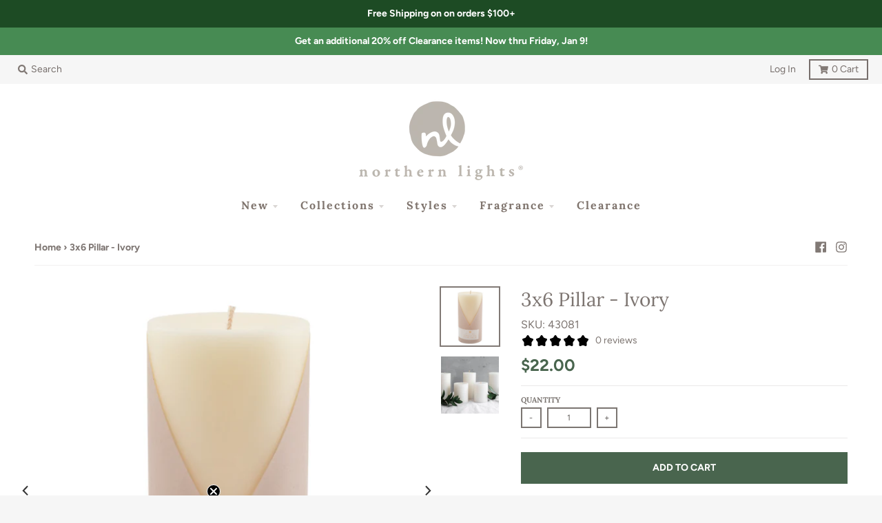

--- FILE ---
content_type: text/html; charset=utf-8
request_url: https://northernlightscandles.com/products/3x6-pillar-ivory
body_size: 27672
content:
<!doctype html>
<!--[if IE 8]><html class="no-js lt-ie9" lang="en"> <![endif]-->
<!--[if IE 9 ]><html class="ie9 no-js"> <![endif]-->
<!--[if (gt IE 9)|!(IE)]><!--> <html class="no-js" lang="en"> <!--<![endif]-->
<head>
    
    <script>
      window.dataLayer = window.dataLayer ||[];
      function gtag(){dataLayer.push(arguments);}
      gtag('consent','default',{
        'ad_storage':'granted',
        'analytics_storage':'granted',
        'ad_user_data':'granted',
        'ad_personalization':'granted',
        'personalization_storage':'granted',
        'functionality_storage':'granted',
        'security_storage':'granted',
        'wait_for_update': 500
      });
      gtag("set", "ads_data_redaction", true);
    </script>
    
    <script src="https://cmp.osano.com/16CVARUECndjY13vV/a74361a2-da8e-40ba-8b2f-fb2c73681b2e/osano.js"></script>
    <style>
      .osano-cm-widget {
        display: none;
        background-image: url(https://cdn.shopify.com/s/files/1/1295/7985/files/Zippo-cookie-consent-icon.png?v=1718977139);
        background-size: contain;
        border-radius: 100%;
        width: 40px;
        height: 40px;
        left: 1rem;
        bottom: 1rem;
        opacity: 0.9;
        transition-property: opacity, visibility, transform;
                         }
      .osano-cm-widget svg {
        display: none;
                        }
      .osano-cm-widget:focus,
      .osano-cm-widget:hover {
        opacity: 1;
        transform: none;
                        }
      .osano-cm-widget:active {
        transform: translateY(1px);
                        }
      
    </style>
    

  <meta charset="utf-8">
  <meta http-equiv="X-UA-Compatible" content="IE=edge,chrome=1">
  <link rel="canonical" href="https://northernlightscandles.com/products/3x6-pillar-ivory">
  <meta name="viewport" content="width=device-width,initial-scale=1">
  <meta name="theme-color" content="#49654e">

  
  <link rel="shortcut icon" href="//northernlightscandles.com/cdn/shop/files/NL-Circle_32x32.png?v=1613506328" type="image/png" />
  
  
  <!-- Web Icons /// Gage Change  -->
      	<link rel="apple-touch-icon" href="//northernlightscandles.com/cdn/shop/t/19/assets/apple-touch-icon.png?v=99784769593860488941539276756"/>
  		<link rel="mask-icon" href="apple-touch-icon.svg" color="#ffffff"/>
  <!-- Web Icons -->
  
  <!-- Hotjar Tracking Code for www.northernlightscandles.com - Gage Change-->
  <script>
    (function(h,o,t,j,a,r){
        h.hj=h.hj||function(){(h.hj.q=h.hj.q||[]).push(arguments)};
        h._hjSettings={hjid:684884,hjsv:6};
        a=o.getElementsByTagName('head')[0];
        r=o.createElement('script');r.async=1;
        r.src=t+h._hjSettings.hjid+j+h._hjSettings.hjsv;
        a.appendChild(r);
    })(window,document,'https://static.hotjar.com/c/hotjar-','.js?sv=');
  </script>

  <!-- Google tag (gtag.js) Google GA4 code - Gage Change -->
<script async src="https://www.googletagmanager.com/gtag/js?id=G-3YL8HKS1H2"></script>
<script>
  window.dataLayer = window.dataLayer || [];
  function gtag(){dataLayer.push(arguments);}
  gtag('js', new Date());

  gtag('config', 'G-3YL8HKS1H2');
</script>
  

   <script>
    (function(d){
      var s = d.createElement("script");
      /* uncomment the following line to override default position (1=rightTop, 2=rightCenter, 3=rightBottom, 4=centerBottom, 5=leftBottom 6=leftCenter 7=leftTop 8=centerTop)*/
      s.setAttribute("data-position",5);
      /* uncomment the following line to override default size (values: small, large)*/
      /* s.setAttribute("data-size", "small");*/
      /* uncomment the following line to override default language (e.g., fr, de, es, he, nl, etc.)*/
      /* s.setAttribute("data-language", "language");*/
      /* uncomment the following line to override color set via widget (e.g., #053f67)*/
      s.setAttribute("data-color", "#1d4b24");
      /* uncomment the following line to override type set via widget (1=person, 2=chair, 3=eye, 4=text)*/
      s.setAttribute("data-type", "1");
      /* s.setAttribute("data-statement_text:", "Our Accessibility Statement");*/
      /* s.setAttribute("data-statement_url", "http://www.example.com/accessibility")";*/
      /* uncomment the following line to override support on mobile devices*/
      /* s.setAttribute("data-mobile", true);*/
      /* uncomment the following line to set custom trigger action for accessibility menu*/
      /* s.setAttribute("data-trigger", "triggerId")*/
      s.setAttribute("data-account", "Pzca52Fbt3");
      s.setAttribute("src", "https://cdn.userway.org/widget.js");
      (d.body || d.head).appendChild(s);
    })(document)
    </script>
    <noscript>Please ensure Javascript is enabled for purposes of <a href="https://userway.org">website accessibility</a></noscript>
    <style>body .uwy.userway_p5 .userway_buttons_wrapper {bottom: 2px !important; left: 2px !important;}</style>
    
    
  <title>
    3x6 Pillar - Ivory &ndash; Northern Lights Candles
  </title>

  
    <meta name="description" content="These premium quality pillar candles feature high-caliber wax, refined finish, and solid color. Featuring a new concave top for a better burning experience! Product Details:Burns 100 hours3in x 3in x 6in">
  

  <meta property="og:site_name" content="Northern Lights Candles">
<meta property="og:url" content="https://northernlightscandles.com/products/3x6-pillar-ivory">
<meta property="og:title" content="3x6 Pillar - Ivory">
<meta property="og:type" content="product">
<meta property="og:description" content="These premium quality pillar candles feature high-caliber wax, refined finish, and solid color. Featuring a new concave top for a better burning experience! Product Details:Burns 100 hours3in x 3in x 6in"><meta property="product:availability" content="instock">
  <meta property="product:price:amount" content="22.00">
  <meta property="product:price:currency" content="USD"><meta property="og:image" content="http://northernlightscandles.com/cdn/shop/products/43081_1200x1200.jpg?v=1651843740">
      <meta property="og:image:secure_url" content="https://northernlightscandles.com/cdn/shop/products/43081_1200x1200.jpg?v=1651843740">
      <meta property="og:image:width" content="1200">
      <meta property="og:image:height" content="1200"><meta property="og:image" content="http://northernlightscandles.com/cdn/shop/products/Unfrag-Pillar-Romance_986b8874-da79-42ab-a5a5-17ed8d80d19a_1200x1200.jpg?v=1651843740">
      <meta property="og:image:secure_url" content="https://northernlightscandles.com/cdn/shop/products/Unfrag-Pillar-Romance_986b8874-da79-42ab-a5a5-17ed8d80d19a_1200x1200.jpg?v=1651843740">
      <meta property="og:image:width" content="1200">
      <meta property="og:image:height" content="1200">

<meta name="twitter:site" content="@">
<meta name="twitter:card" content="summary_large_image">
<meta name="twitter:title" content="3x6 Pillar - Ivory">
<meta name="twitter:description" content="These premium quality pillar candles feature high-caliber wax, refined finish, and solid color. Featuring a new concave top for a better burning experience! Product Details:Burns 100 hours3in x 3in x 6in">


  <script>window.performance && window.performance.mark && window.performance.mark('shopify.content_for_header.start');</script><meta name="google-site-verification" content="i-nLze4eUpT1VJ24u22DsWR-myFffGR0CGln4Tevixc">
<meta id="shopify-digital-wallet" name="shopify-digital-wallet" content="/19918981/digital_wallets/dialog">
<link rel="alternate" type="application/json+oembed" href="https://northernlightscandles.com/products/3x6-pillar-ivory.oembed">
<script async="async" src="/checkouts/internal/preloads.js?locale=en-US"></script>
<script id="shopify-features" type="application/json">{"accessToken":"6022663c24ec1c4b71f2470500a16656","betas":["rich-media-storefront-analytics"],"domain":"northernlightscandles.com","predictiveSearch":true,"shopId":19918981,"locale":"en"}</script>
<script>var Shopify = Shopify || {};
Shopify.shop = "northernlightscandles.myshopify.com";
Shopify.locale = "en";
Shopify.currency = {"active":"USD","rate":"1.0"};
Shopify.country = "US";
Shopify.theme = {"name":"District 3.0.5","id":32101892153,"schema_name":"District","schema_version":"3.0.5","theme_store_id":null,"role":"main"};
Shopify.theme.handle = "null";
Shopify.theme.style = {"id":null,"handle":null};
Shopify.cdnHost = "northernlightscandles.com/cdn";
Shopify.routes = Shopify.routes || {};
Shopify.routes.root = "/";</script>
<script type="module">!function(o){(o.Shopify=o.Shopify||{}).modules=!0}(window);</script>
<script>!function(o){function n(){var o=[];function n(){o.push(Array.prototype.slice.apply(arguments))}return n.q=o,n}var t=o.Shopify=o.Shopify||{};t.loadFeatures=n(),t.autoloadFeatures=n()}(window);</script>
<script id="shop-js-analytics" type="application/json">{"pageType":"product"}</script>
<script defer="defer" async type="module" src="//northernlightscandles.com/cdn/shopifycloud/shop-js/modules/v2/client.init-shop-cart-sync_BT-GjEfc.en.esm.js"></script>
<script defer="defer" async type="module" src="//northernlightscandles.com/cdn/shopifycloud/shop-js/modules/v2/chunk.common_D58fp_Oc.esm.js"></script>
<script defer="defer" async type="module" src="//northernlightscandles.com/cdn/shopifycloud/shop-js/modules/v2/chunk.modal_xMitdFEc.esm.js"></script>
<script type="module">
  await import("//northernlightscandles.com/cdn/shopifycloud/shop-js/modules/v2/client.init-shop-cart-sync_BT-GjEfc.en.esm.js");
await import("//northernlightscandles.com/cdn/shopifycloud/shop-js/modules/v2/chunk.common_D58fp_Oc.esm.js");
await import("//northernlightscandles.com/cdn/shopifycloud/shop-js/modules/v2/chunk.modal_xMitdFEc.esm.js");

  window.Shopify.SignInWithShop?.initShopCartSync?.({"fedCMEnabled":true,"windoidEnabled":true});

</script>
<script>(function() {
  var isLoaded = false;
  function asyncLoad() {
    if (isLoaded) return;
    isLoaded = true;
    var urls = ["https:\/\/api-na1.hubapi.com\/scriptloader\/v1\/49587721.js?shop=northernlightscandles.myshopify.com","https:\/\/api-na1.hubapi.com\/scriptloader\/v1\/50164009.js?shop=northernlightscandles.myshopify.com"];
    for (var i = 0; i < urls.length; i++) {
      var s = document.createElement('script');
      s.type = 'text/javascript';
      s.async = true;
      s.src = urls[i];
      var x = document.getElementsByTagName('script')[0];
      x.parentNode.insertBefore(s, x);
    }
  };
  if(window.attachEvent) {
    window.attachEvent('onload', asyncLoad);
  } else {
    window.addEventListener('load', asyncLoad, false);
  }
})();</script>
<script id="__st">var __st={"a":19918981,"offset":-18000,"reqid":"5a449c26-c91e-4943-a386-007052dc5394-1769090403","pageurl":"northernlightscandles.com\/products\/3x6-pillar-ivory","u":"bb833ba71c9a","p":"product","rtyp":"product","rid":9724780818};</script>
<script>window.ShopifyPaypalV4VisibilityTracking = true;</script>
<script id="captcha-bootstrap">!function(){'use strict';const t='contact',e='account',n='new_comment',o=[[t,t],['blogs',n],['comments',n],[t,'customer']],c=[[e,'customer_login'],[e,'guest_login'],[e,'recover_customer_password'],[e,'create_customer']],r=t=>t.map((([t,e])=>`form[action*='/${t}']:not([data-nocaptcha='true']) input[name='form_type'][value='${e}']`)).join(','),a=t=>()=>t?[...document.querySelectorAll(t)].map((t=>t.form)):[];function s(){const t=[...o],e=r(t);return a(e)}const i='password',u='form_key',d=['recaptcha-v3-token','g-recaptcha-response','h-captcha-response',i],f=()=>{try{return window.sessionStorage}catch{return}},m='__shopify_v',_=t=>t.elements[u];function p(t,e,n=!1){try{const o=window.sessionStorage,c=JSON.parse(o.getItem(e)),{data:r}=function(t){const{data:e,action:n}=t;return t[m]||n?{data:e,action:n}:{data:t,action:n}}(c);for(const[e,n]of Object.entries(r))t.elements[e]&&(t.elements[e].value=n);n&&o.removeItem(e)}catch(o){console.error('form repopulation failed',{error:o})}}const l='form_type',E='cptcha';function T(t){t.dataset[E]=!0}const w=window,h=w.document,L='Shopify',v='ce_forms',y='captcha';let A=!1;((t,e)=>{const n=(g='f06e6c50-85a8-45c8-87d0-21a2b65856fe',I='https://cdn.shopify.com/shopifycloud/storefront-forms-hcaptcha/ce_storefront_forms_captcha_hcaptcha.v1.5.2.iife.js',D={infoText:'Protected by hCaptcha',privacyText:'Privacy',termsText:'Terms'},(t,e,n)=>{const o=w[L][v],c=o.bindForm;if(c)return c(t,g,e,D).then(n);var r;o.q.push([[t,g,e,D],n]),r=I,A||(h.body.append(Object.assign(h.createElement('script'),{id:'captcha-provider',async:!0,src:r})),A=!0)});var g,I,D;w[L]=w[L]||{},w[L][v]=w[L][v]||{},w[L][v].q=[],w[L][y]=w[L][y]||{},w[L][y].protect=function(t,e){n(t,void 0,e),T(t)},Object.freeze(w[L][y]),function(t,e,n,w,h,L){const[v,y,A,g]=function(t,e,n){const i=e?o:[],u=t?c:[],d=[...i,...u],f=r(d),m=r(i),_=r(d.filter((([t,e])=>n.includes(e))));return[a(f),a(m),a(_),s()]}(w,h,L),I=t=>{const e=t.target;return e instanceof HTMLFormElement?e:e&&e.form},D=t=>v().includes(t);t.addEventListener('submit',(t=>{const e=I(t);if(!e)return;const n=D(e)&&!e.dataset.hcaptchaBound&&!e.dataset.recaptchaBound,o=_(e),c=g().includes(e)&&(!o||!o.value);(n||c)&&t.preventDefault(),c&&!n&&(function(t){try{if(!f())return;!function(t){const e=f();if(!e)return;const n=_(t);if(!n)return;const o=n.value;o&&e.removeItem(o)}(t);const e=Array.from(Array(32),(()=>Math.random().toString(36)[2])).join('');!function(t,e){_(t)||t.append(Object.assign(document.createElement('input'),{type:'hidden',name:u})),t.elements[u].value=e}(t,e),function(t,e){const n=f();if(!n)return;const o=[...t.querySelectorAll(`input[type='${i}']`)].map((({name:t})=>t)),c=[...d,...o],r={};for(const[a,s]of new FormData(t).entries())c.includes(a)||(r[a]=s);n.setItem(e,JSON.stringify({[m]:1,action:t.action,data:r}))}(t,e)}catch(e){console.error('failed to persist form',e)}}(e),e.submit())}));const S=(t,e)=>{t&&!t.dataset[E]&&(n(t,e.some((e=>e===t))),T(t))};for(const o of['focusin','change'])t.addEventListener(o,(t=>{const e=I(t);D(e)&&S(e,y())}));const B=e.get('form_key'),M=e.get(l),P=B&&M;t.addEventListener('DOMContentLoaded',(()=>{const t=y();if(P)for(const e of t)e.elements[l].value===M&&p(e,B);[...new Set([...A(),...v().filter((t=>'true'===t.dataset.shopifyCaptcha))])].forEach((e=>S(e,t)))}))}(h,new URLSearchParams(w.location.search),n,t,e,['guest_login'])})(!0,!0)}();</script>
<script integrity="sha256-4kQ18oKyAcykRKYeNunJcIwy7WH5gtpwJnB7kiuLZ1E=" data-source-attribution="shopify.loadfeatures" defer="defer" src="//northernlightscandles.com/cdn/shopifycloud/storefront/assets/storefront/load_feature-a0a9edcb.js" crossorigin="anonymous"></script>
<script data-source-attribution="shopify.dynamic_checkout.dynamic.init">var Shopify=Shopify||{};Shopify.PaymentButton=Shopify.PaymentButton||{isStorefrontPortableWallets:!0,init:function(){window.Shopify.PaymentButton.init=function(){};var t=document.createElement("script");t.src="https://northernlightscandles.com/cdn/shopifycloud/portable-wallets/latest/portable-wallets.en.js",t.type="module",document.head.appendChild(t)}};
</script>
<script data-source-attribution="shopify.dynamic_checkout.buyer_consent">
  function portableWalletsHideBuyerConsent(e){var t=document.getElementById("shopify-buyer-consent"),n=document.getElementById("shopify-subscription-policy-button");t&&n&&(t.classList.add("hidden"),t.setAttribute("aria-hidden","true"),n.removeEventListener("click",e))}function portableWalletsShowBuyerConsent(e){var t=document.getElementById("shopify-buyer-consent"),n=document.getElementById("shopify-subscription-policy-button");t&&n&&(t.classList.remove("hidden"),t.removeAttribute("aria-hidden"),n.addEventListener("click",e))}window.Shopify?.PaymentButton&&(window.Shopify.PaymentButton.hideBuyerConsent=portableWalletsHideBuyerConsent,window.Shopify.PaymentButton.showBuyerConsent=portableWalletsShowBuyerConsent);
</script>
<script data-source-attribution="shopify.dynamic_checkout.cart.bootstrap">document.addEventListener("DOMContentLoaded",(function(){function t(){return document.querySelector("shopify-accelerated-checkout-cart, shopify-accelerated-checkout")}if(t())Shopify.PaymentButton.init();else{new MutationObserver((function(e,n){t()&&(Shopify.PaymentButton.init(),n.disconnect())})).observe(document.body,{childList:!0,subtree:!0})}}));
</script>
<link id="shopify-accelerated-checkout-styles" rel="stylesheet" media="screen" href="https://northernlightscandles.com/cdn/shopifycloud/portable-wallets/latest/accelerated-checkout-backwards-compat.css" crossorigin="anonymous">
<style id="shopify-accelerated-checkout-cart">
        #shopify-buyer-consent {
  margin-top: 1em;
  display: inline-block;
  width: 100%;
}

#shopify-buyer-consent.hidden {
  display: none;
}

#shopify-subscription-policy-button {
  background: none;
  border: none;
  padding: 0;
  text-decoration: underline;
  font-size: inherit;
  cursor: pointer;
}

#shopify-subscription-policy-button::before {
  box-shadow: none;
}

      </style>

<script>window.performance && window.performance.mark && window.performance.mark('shopify.content_for_header.end');</script>
  <link href="//northernlightscandles.com/cdn/shop/t/19/assets/theme.scss.css?v=77014362500131277381762202482" rel="stylesheet" type="text/css" media="all" />

  

  <script>
    window.StyleHatch = window.StyleHatch || {};
    StyleHatch.Strings = {
      instagramAddToken: "Add your Instagram access token.",
      instagramInvalidToken: "The Instagram access token is invalid. Check to make sure you added the complete token.",
      instagramRateLimitToken: "Your store is currently over Instagram\u0026#39;s rate limit. Contact Style Hatch support for details.",
      addToCart: "Add to Cart",
      soldOut: "Coming Soon!",
      addressError: "Error looking up that address",
      addressNoResults: "No results for that address",
      addressQueryLimit: "You have exceeded the Google API usage limit. Consider upgrading to a \u003ca href=\"https:\/\/developers.google.com\/maps\/premium\/usage-limits\"\u003ePremium Plan\u003c\/a\u003e.",
      authError: "There was a problem authenticating your Google Maps account."
    }
    StyleHatch.currencyFormat = "${{amount}}";
    StyleHatch.ajaxCartEnable = true;
    // Post defer
    window.addEventListener('DOMContentLoaded', function() {
      (function( $ ) {
      

      
      
      })(jq223);
    });
    document.documentElement.className = document.documentElement.className.replace('no-js', 'js');
  </script>

  <script type="text/javascript">
    window.lazySizesConfig = window.lazySizesConfig || {};
    window.lazySizesConfig.expand = 1200;
    window.lazySizesConfig.loadMode = 3;
    window.lazySizesConfig.ricTimeout = 50;
  </script>
  <!--[if (gt IE 9)|!(IE)]><!--><script src="//northernlightscandles.com/cdn/shop/t/19/assets/lazysizes.min.js?v=177495582470527266951538511909" async="async"></script><!--<![endif]-->
  <!--[if lte IE 9]><script src="//northernlightscandles.com/cdn/shop/t/19/assets/lazysizes.min.js?v=177495582470527266951538511909"></script><![endif]-->
  <!--[if (gt IE 9)|!(IE)]><!--><script src="//northernlightscandles.com/cdn/shop/t/19/assets/vendor.js?v=92415373403656325041588180548" defer="defer"></script><!--<![endif]-->
  <!--[if lte IE 9]><script src="//northernlightscandles.com/cdn/shop/t/19/assets/vendor.js?v=92415373403656325041588180548"></script><![endif]-->
  
  <!--[if (gt IE 9)|!(IE)]><!--><script src="//northernlightscandles.com/cdn/shop/t/19/assets/theme.js?v=123570724673127889591599671679" defer="defer"></script><!--<![endif]-->
  <!--[if lte IE 9]><script src="//northernlightscandles.com/cdn/shop/t/19/assets/theme.js?v=123570724673127889591599671679"></script><![endif]-->
  <meta name="facebook-domain-verification" content="4ppsg4p4ucu91anneai5a4acsduszv" />
<!-- BEGIN app block: shopify://apps/klaviyo-email-marketing-sms/blocks/klaviyo-onsite-embed/2632fe16-c075-4321-a88b-50b567f42507 -->












  <script async src="https://static.klaviyo.com/onsite/js/R94SWU/klaviyo.js?company_id=R94SWU"></script>
  <script>!function(){if(!window.klaviyo){window._klOnsite=window._klOnsite||[];try{window.klaviyo=new Proxy({},{get:function(n,i){return"push"===i?function(){var n;(n=window._klOnsite).push.apply(n,arguments)}:function(){for(var n=arguments.length,o=new Array(n),w=0;w<n;w++)o[w]=arguments[w];var t="function"==typeof o[o.length-1]?o.pop():void 0,e=new Promise((function(n){window._klOnsite.push([i].concat(o,[function(i){t&&t(i),n(i)}]))}));return e}}})}catch(n){window.klaviyo=window.klaviyo||[],window.klaviyo.push=function(){var n;(n=window._klOnsite).push.apply(n,arguments)}}}}();</script>

  
    <script id="viewed_product">
      if (item == null) {
        var _learnq = _learnq || [];

        var MetafieldReviews = null
        var MetafieldYotpoRating = null
        var MetafieldYotpoCount = null
        var MetafieldLooxRating = null
        var MetafieldLooxCount = null
        var okendoProduct = null
        var okendoProductReviewCount = null
        var okendoProductReviewAverageValue = null
        try {
          // The following fields are used for Customer Hub recently viewed in order to add reviews.
          // This information is not part of __kla_viewed. Instead, it is part of __kla_viewed_reviewed_items
          MetafieldReviews = {};
          MetafieldYotpoRating = null
          MetafieldYotpoCount = null
          MetafieldLooxRating = null
          MetafieldLooxCount = null

          okendoProduct = null
          // If the okendo metafield is not legacy, it will error, which then requires the new json formatted data
          if (okendoProduct && 'error' in okendoProduct) {
            okendoProduct = null
          }
          okendoProductReviewCount = okendoProduct ? okendoProduct.reviewCount : null
          okendoProductReviewAverageValue = okendoProduct ? okendoProduct.reviewAverageValue : null
        } catch (error) {
          console.error('Error in Klaviyo onsite reviews tracking:', error);
        }

        var item = {
          Name: "3x6 Pillar - Ivory",
          ProductID: 9724780818,
          Categories: ["$20 to $30","$30 and Under","$40 to $50","All Products","All Products (Clearance Excluded)","All Styles","Best Sellers","Candles","Holiday Tablescape","Pillars","Unfragranced","Unfragranced Pillars","Unity Candles","Wedding Season 2022","Wedding Shop"],
          ImageURL: "https://northernlightscandles.com/cdn/shop/products/43081_grande.jpg?v=1651843740",
          URL: "https://northernlightscandles.com/products/3x6-pillar-ivory",
          Brand: "Northern Lights Candles",
          Price: "$22.00",
          Value: "22.00",
          CompareAtPrice: "$0.00"
        };
        _learnq.push(['track', 'Viewed Product', item]);
        _learnq.push(['trackViewedItem', {
          Title: item.Name,
          ItemId: item.ProductID,
          Categories: item.Categories,
          ImageUrl: item.ImageURL,
          Url: item.URL,
          Metadata: {
            Brand: item.Brand,
            Price: item.Price,
            Value: item.Value,
            CompareAtPrice: item.CompareAtPrice
          },
          metafields:{
            reviews: MetafieldReviews,
            yotpo:{
              rating: MetafieldYotpoRating,
              count: MetafieldYotpoCount,
            },
            loox:{
              rating: MetafieldLooxRating,
              count: MetafieldLooxCount,
            },
            okendo: {
              rating: okendoProductReviewAverageValue,
              count: okendoProductReviewCount,
            }
          }
        }]);
      }
    </script>
  




  <script>
    window.klaviyoReviewsProductDesignMode = false
  </script>







<!-- END app block --><link href="https://monorail-edge.shopifysvc.com" rel="dns-prefetch">
<script>(function(){if ("sendBeacon" in navigator && "performance" in window) {try {var session_token_from_headers = performance.getEntriesByType('navigation')[0].serverTiming.find(x => x.name == '_s').description;} catch {var session_token_from_headers = undefined;}var session_cookie_matches = document.cookie.match(/_shopify_s=([^;]*)/);var session_token_from_cookie = session_cookie_matches && session_cookie_matches.length === 2 ? session_cookie_matches[1] : "";var session_token = session_token_from_headers || session_token_from_cookie || "";function handle_abandonment_event(e) {var entries = performance.getEntries().filter(function(entry) {return /monorail-edge.shopifysvc.com/.test(entry.name);});if (!window.abandonment_tracked && entries.length === 0) {window.abandonment_tracked = true;var currentMs = Date.now();var navigation_start = performance.timing.navigationStart;var payload = {shop_id: 19918981,url: window.location.href,navigation_start,duration: currentMs - navigation_start,session_token,page_type: "product"};window.navigator.sendBeacon("https://monorail-edge.shopifysvc.com/v1/produce", JSON.stringify({schema_id: "online_store_buyer_site_abandonment/1.1",payload: payload,metadata: {event_created_at_ms: currentMs,event_sent_at_ms: currentMs}}));}}window.addEventListener('pagehide', handle_abandonment_event);}}());</script>
<script id="web-pixels-manager-setup">(function e(e,d,r,n,o){if(void 0===o&&(o={}),!Boolean(null===(a=null===(i=window.Shopify)||void 0===i?void 0:i.analytics)||void 0===a?void 0:a.replayQueue)){var i,a;window.Shopify=window.Shopify||{};var t=window.Shopify;t.analytics=t.analytics||{};var s=t.analytics;s.replayQueue=[],s.publish=function(e,d,r){return s.replayQueue.push([e,d,r]),!0};try{self.performance.mark("wpm:start")}catch(e){}var l=function(){var e={modern:/Edge?\/(1{2}[4-9]|1[2-9]\d|[2-9]\d{2}|\d{4,})\.\d+(\.\d+|)|Firefox\/(1{2}[4-9]|1[2-9]\d|[2-9]\d{2}|\d{4,})\.\d+(\.\d+|)|Chrom(ium|e)\/(9{2}|\d{3,})\.\d+(\.\d+|)|(Maci|X1{2}).+ Version\/(15\.\d+|(1[6-9]|[2-9]\d|\d{3,})\.\d+)([,.]\d+|)( \(\w+\)|)( Mobile\/\w+|) Safari\/|Chrome.+OPR\/(9{2}|\d{3,})\.\d+\.\d+|(CPU[ +]OS|iPhone[ +]OS|CPU[ +]iPhone|CPU IPhone OS|CPU iPad OS)[ +]+(15[._]\d+|(1[6-9]|[2-9]\d|\d{3,})[._]\d+)([._]\d+|)|Android:?[ /-](13[3-9]|1[4-9]\d|[2-9]\d{2}|\d{4,})(\.\d+|)(\.\d+|)|Android.+Firefox\/(13[5-9]|1[4-9]\d|[2-9]\d{2}|\d{4,})\.\d+(\.\d+|)|Android.+Chrom(ium|e)\/(13[3-9]|1[4-9]\d|[2-9]\d{2}|\d{4,})\.\d+(\.\d+|)|SamsungBrowser\/([2-9]\d|\d{3,})\.\d+/,legacy:/Edge?\/(1[6-9]|[2-9]\d|\d{3,})\.\d+(\.\d+|)|Firefox\/(5[4-9]|[6-9]\d|\d{3,})\.\d+(\.\d+|)|Chrom(ium|e)\/(5[1-9]|[6-9]\d|\d{3,})\.\d+(\.\d+|)([\d.]+$|.*Safari\/(?![\d.]+ Edge\/[\d.]+$))|(Maci|X1{2}).+ Version\/(10\.\d+|(1[1-9]|[2-9]\d|\d{3,})\.\d+)([,.]\d+|)( \(\w+\)|)( Mobile\/\w+|) Safari\/|Chrome.+OPR\/(3[89]|[4-9]\d|\d{3,})\.\d+\.\d+|(CPU[ +]OS|iPhone[ +]OS|CPU[ +]iPhone|CPU IPhone OS|CPU iPad OS)[ +]+(10[._]\d+|(1[1-9]|[2-9]\d|\d{3,})[._]\d+)([._]\d+|)|Android:?[ /-](13[3-9]|1[4-9]\d|[2-9]\d{2}|\d{4,})(\.\d+|)(\.\d+|)|Mobile Safari.+OPR\/([89]\d|\d{3,})\.\d+\.\d+|Android.+Firefox\/(13[5-9]|1[4-9]\d|[2-9]\d{2}|\d{4,})\.\d+(\.\d+|)|Android.+Chrom(ium|e)\/(13[3-9]|1[4-9]\d|[2-9]\d{2}|\d{4,})\.\d+(\.\d+|)|Android.+(UC? ?Browser|UCWEB|U3)[ /]?(15\.([5-9]|\d{2,})|(1[6-9]|[2-9]\d|\d{3,})\.\d+)\.\d+|SamsungBrowser\/(5\.\d+|([6-9]|\d{2,})\.\d+)|Android.+MQ{2}Browser\/(14(\.(9|\d{2,})|)|(1[5-9]|[2-9]\d|\d{3,})(\.\d+|))(\.\d+|)|K[Aa][Ii]OS\/(3\.\d+|([4-9]|\d{2,})\.\d+)(\.\d+|)/},d=e.modern,r=e.legacy,n=navigator.userAgent;return n.match(d)?"modern":n.match(r)?"legacy":"unknown"}(),u="modern"===l?"modern":"legacy",c=(null!=n?n:{modern:"",legacy:""})[u],f=function(e){return[e.baseUrl,"/wpm","/b",e.hashVersion,"modern"===e.buildTarget?"m":"l",".js"].join("")}({baseUrl:d,hashVersion:r,buildTarget:u}),m=function(e){var d=e.version,r=e.bundleTarget,n=e.surface,o=e.pageUrl,i=e.monorailEndpoint;return{emit:function(e){var a=e.status,t=e.errorMsg,s=(new Date).getTime(),l=JSON.stringify({metadata:{event_sent_at_ms:s},events:[{schema_id:"web_pixels_manager_load/3.1",payload:{version:d,bundle_target:r,page_url:o,status:a,surface:n,error_msg:t},metadata:{event_created_at_ms:s}}]});if(!i)return console&&console.warn&&console.warn("[Web Pixels Manager] No Monorail endpoint provided, skipping logging."),!1;try{return self.navigator.sendBeacon.bind(self.navigator)(i,l)}catch(e){}var u=new XMLHttpRequest;try{return u.open("POST",i,!0),u.setRequestHeader("Content-Type","text/plain"),u.send(l),!0}catch(e){return console&&console.warn&&console.warn("[Web Pixels Manager] Got an unhandled error while logging to Monorail."),!1}}}}({version:r,bundleTarget:l,surface:e.surface,pageUrl:self.location.href,monorailEndpoint:e.monorailEndpoint});try{o.browserTarget=l,function(e){var d=e.src,r=e.async,n=void 0===r||r,o=e.onload,i=e.onerror,a=e.sri,t=e.scriptDataAttributes,s=void 0===t?{}:t,l=document.createElement("script"),u=document.querySelector("head"),c=document.querySelector("body");if(l.async=n,l.src=d,a&&(l.integrity=a,l.crossOrigin="anonymous"),s)for(var f in s)if(Object.prototype.hasOwnProperty.call(s,f))try{l.dataset[f]=s[f]}catch(e){}if(o&&l.addEventListener("load",o),i&&l.addEventListener("error",i),u)u.appendChild(l);else{if(!c)throw new Error("Did not find a head or body element to append the script");c.appendChild(l)}}({src:f,async:!0,onload:function(){if(!function(){var e,d;return Boolean(null===(d=null===(e=window.Shopify)||void 0===e?void 0:e.analytics)||void 0===d?void 0:d.initialized)}()){var d=window.webPixelsManager.init(e)||void 0;if(d){var r=window.Shopify.analytics;r.replayQueue.forEach((function(e){var r=e[0],n=e[1],o=e[2];d.publishCustomEvent(r,n,o)})),r.replayQueue=[],r.publish=d.publishCustomEvent,r.visitor=d.visitor,r.initialized=!0}}},onerror:function(){return m.emit({status:"failed",errorMsg:"".concat(f," has failed to load")})},sri:function(e){var d=/^sha384-[A-Za-z0-9+/=]+$/;return"string"==typeof e&&d.test(e)}(c)?c:"",scriptDataAttributes:o}),m.emit({status:"loading"})}catch(e){m.emit({status:"failed",errorMsg:(null==e?void 0:e.message)||"Unknown error"})}}})({shopId: 19918981,storefrontBaseUrl: "https://northernlightscandles.com",extensionsBaseUrl: "https://extensions.shopifycdn.com/cdn/shopifycloud/web-pixels-manager",monorailEndpoint: "https://monorail-edge.shopifysvc.com/unstable/produce_batch",surface: "storefront-renderer",enabledBetaFlags: ["2dca8a86"],webPixelsConfigList: [{"id":"1548714216","configuration":"{\"accountID\":\"R94SWU\",\"webPixelConfig\":\"eyJlbmFibGVBZGRlZFRvQ2FydEV2ZW50cyI6IHRydWV9\"}","eventPayloadVersion":"v1","runtimeContext":"STRICT","scriptVersion":"524f6c1ee37bacdca7657a665bdca589","type":"APP","apiClientId":123074,"privacyPurposes":["ANALYTICS","MARKETING"],"dataSharingAdjustments":{"protectedCustomerApprovalScopes":["read_customer_address","read_customer_email","read_customer_name","read_customer_personal_data","read_customer_phone"]}},{"id":"959348968","configuration":"{\"accountID\":\"northernlightscandles\"}","eventPayloadVersion":"v1","runtimeContext":"STRICT","scriptVersion":"e049d423f49471962495acbe58da1904","type":"APP","apiClientId":32196493313,"privacyPurposes":["ANALYTICS","MARKETING","SALE_OF_DATA"],"dataSharingAdjustments":{"protectedCustomerApprovalScopes":["read_customer_address","read_customer_email","read_customer_name","read_customer_personal_data","read_customer_phone"]}},{"id":"451313896","configuration":"{\"config\":\"{\\\"google_tag_ids\\\":[\\\"G-3YL8HKS1H2\\\",\\\"GT-PBZDV2C\\\"],\\\"target_country\\\":\\\"US\\\",\\\"gtag_events\\\":[{\\\"type\\\":\\\"search\\\",\\\"action_label\\\":\\\"G-3YL8HKS1H2\\\"},{\\\"type\\\":\\\"begin_checkout\\\",\\\"action_label\\\":\\\"G-3YL8HKS1H2\\\"},{\\\"type\\\":\\\"view_item\\\",\\\"action_label\\\":[\\\"G-3YL8HKS1H2\\\",\\\"MC-ZTFEQD9LF1\\\"]},{\\\"type\\\":\\\"purchase\\\",\\\"action_label\\\":[\\\"G-3YL8HKS1H2\\\",\\\"MC-ZTFEQD9LF1\\\"]},{\\\"type\\\":\\\"page_view\\\",\\\"action_label\\\":[\\\"G-3YL8HKS1H2\\\",\\\"MC-ZTFEQD9LF1\\\"]},{\\\"type\\\":\\\"add_payment_info\\\",\\\"action_label\\\":\\\"G-3YL8HKS1H2\\\"},{\\\"type\\\":\\\"add_to_cart\\\",\\\"action_label\\\":\\\"G-3YL8HKS1H2\\\"}],\\\"enable_monitoring_mode\\\":false}\"}","eventPayloadVersion":"v1","runtimeContext":"OPEN","scriptVersion":"b2a88bafab3e21179ed38636efcd8a93","type":"APP","apiClientId":1780363,"privacyPurposes":[],"dataSharingAdjustments":{"protectedCustomerApprovalScopes":["read_customer_address","read_customer_email","read_customer_name","read_customer_personal_data","read_customer_phone"]}},{"id":"112591080","configuration":"{\"pixel_id\":\"249861895429715\",\"pixel_type\":\"facebook_pixel\",\"metaapp_system_user_token\":\"-\"}","eventPayloadVersion":"v1","runtimeContext":"OPEN","scriptVersion":"ca16bc87fe92b6042fbaa3acc2fbdaa6","type":"APP","apiClientId":2329312,"privacyPurposes":["ANALYTICS","MARKETING","SALE_OF_DATA"],"dataSharingAdjustments":{"protectedCustomerApprovalScopes":["read_customer_address","read_customer_email","read_customer_name","read_customer_personal_data","read_customer_phone"]}},{"id":"97583336","configuration":"{\"tagID\":\"2616147603829\"}","eventPayloadVersion":"v1","runtimeContext":"STRICT","scriptVersion":"18031546ee651571ed29edbe71a3550b","type":"APP","apiClientId":3009811,"privacyPurposes":["ANALYTICS","MARKETING","SALE_OF_DATA"],"dataSharingAdjustments":{"protectedCustomerApprovalScopes":["read_customer_address","read_customer_email","read_customer_name","read_customer_personal_data","read_customer_phone"]}},{"id":"shopify-app-pixel","configuration":"{}","eventPayloadVersion":"v1","runtimeContext":"STRICT","scriptVersion":"0450","apiClientId":"shopify-pixel","type":"APP","privacyPurposes":["ANALYTICS","MARKETING"]},{"id":"shopify-custom-pixel","eventPayloadVersion":"v1","runtimeContext":"LAX","scriptVersion":"0450","apiClientId":"shopify-pixel","type":"CUSTOM","privacyPurposes":["ANALYTICS","MARKETING"]}],isMerchantRequest: false,initData: {"shop":{"name":"Northern Lights Candles","paymentSettings":{"currencyCode":"USD"},"myshopifyDomain":"northernlightscandles.myshopify.com","countryCode":"US","storefrontUrl":"https:\/\/northernlightscandles.com"},"customer":null,"cart":null,"checkout":null,"productVariants":[{"price":{"amount":22.0,"currencyCode":"USD"},"product":{"title":"3x6 Pillar - Ivory","vendor":"Northern Lights Candles","id":"9724780818","untranslatedTitle":"3x6 Pillar - Ivory","url":"\/products\/3x6-pillar-ivory","type":"Unfragranced Pillar"},"id":"35931235474","image":{"src":"\/\/northernlightscandles.com\/cdn\/shop\/products\/43081.jpg?v=1651843740"},"sku":"43081","title":"Default Title","untranslatedTitle":"Default Title"}],"purchasingCompany":null},},"https://northernlightscandles.com/cdn","fcfee988w5aeb613cpc8e4bc33m6693e112",{"modern":"","legacy":""},{"shopId":"19918981","storefrontBaseUrl":"https:\/\/northernlightscandles.com","extensionBaseUrl":"https:\/\/extensions.shopifycdn.com\/cdn\/shopifycloud\/web-pixels-manager","surface":"storefront-renderer","enabledBetaFlags":"[\"2dca8a86\"]","isMerchantRequest":"false","hashVersion":"fcfee988w5aeb613cpc8e4bc33m6693e112","publish":"custom","events":"[[\"page_viewed\",{}],[\"product_viewed\",{\"productVariant\":{\"price\":{\"amount\":22.0,\"currencyCode\":\"USD\"},\"product\":{\"title\":\"3x6 Pillar - Ivory\",\"vendor\":\"Northern Lights Candles\",\"id\":\"9724780818\",\"untranslatedTitle\":\"3x6 Pillar - Ivory\",\"url\":\"\/products\/3x6-pillar-ivory\",\"type\":\"Unfragranced Pillar\"},\"id\":\"35931235474\",\"image\":{\"src\":\"\/\/northernlightscandles.com\/cdn\/shop\/products\/43081.jpg?v=1651843740\"},\"sku\":\"43081\",\"title\":\"Default Title\",\"untranslatedTitle\":\"Default Title\"}}]]"});</script><script>
  window.ShopifyAnalytics = window.ShopifyAnalytics || {};
  window.ShopifyAnalytics.meta = window.ShopifyAnalytics.meta || {};
  window.ShopifyAnalytics.meta.currency = 'USD';
  var meta = {"product":{"id":9724780818,"gid":"gid:\/\/shopify\/Product\/9724780818","vendor":"Northern Lights Candles","type":"Unfragranced Pillar","handle":"3x6-pillar-ivory","variants":[{"id":35931235474,"price":2200,"name":"3x6 Pillar - Ivory","public_title":null,"sku":"43081"}],"remote":false},"page":{"pageType":"product","resourceType":"product","resourceId":9724780818,"requestId":"5a449c26-c91e-4943-a386-007052dc5394-1769090403"}};
  for (var attr in meta) {
    window.ShopifyAnalytics.meta[attr] = meta[attr];
  }
</script>
<script class="analytics">
  (function () {
    var customDocumentWrite = function(content) {
      var jquery = null;

      if (window.jQuery) {
        jquery = window.jQuery;
      } else if (window.Checkout && window.Checkout.$) {
        jquery = window.Checkout.$;
      }

      if (jquery) {
        jquery('body').append(content);
      }
    };

    var hasLoggedConversion = function(token) {
      if (token) {
        return document.cookie.indexOf('loggedConversion=' + token) !== -1;
      }
      return false;
    }

    var setCookieIfConversion = function(token) {
      if (token) {
        var twoMonthsFromNow = new Date(Date.now());
        twoMonthsFromNow.setMonth(twoMonthsFromNow.getMonth() + 2);

        document.cookie = 'loggedConversion=' + token + '; expires=' + twoMonthsFromNow;
      }
    }

    var trekkie = window.ShopifyAnalytics.lib = window.trekkie = window.trekkie || [];
    if (trekkie.integrations) {
      return;
    }
    trekkie.methods = [
      'identify',
      'page',
      'ready',
      'track',
      'trackForm',
      'trackLink'
    ];
    trekkie.factory = function(method) {
      return function() {
        var args = Array.prototype.slice.call(arguments);
        args.unshift(method);
        trekkie.push(args);
        return trekkie;
      };
    };
    for (var i = 0; i < trekkie.methods.length; i++) {
      var key = trekkie.methods[i];
      trekkie[key] = trekkie.factory(key);
    }
    trekkie.load = function(config) {
      trekkie.config = config || {};
      trekkie.config.initialDocumentCookie = document.cookie;
      var first = document.getElementsByTagName('script')[0];
      var script = document.createElement('script');
      script.type = 'text/javascript';
      script.onerror = function(e) {
        var scriptFallback = document.createElement('script');
        scriptFallback.type = 'text/javascript';
        scriptFallback.onerror = function(error) {
                var Monorail = {
      produce: function produce(monorailDomain, schemaId, payload) {
        var currentMs = new Date().getTime();
        var event = {
          schema_id: schemaId,
          payload: payload,
          metadata: {
            event_created_at_ms: currentMs,
            event_sent_at_ms: currentMs
          }
        };
        return Monorail.sendRequest("https://" + monorailDomain + "/v1/produce", JSON.stringify(event));
      },
      sendRequest: function sendRequest(endpointUrl, payload) {
        // Try the sendBeacon API
        if (window && window.navigator && typeof window.navigator.sendBeacon === 'function' && typeof window.Blob === 'function' && !Monorail.isIos12()) {
          var blobData = new window.Blob([payload], {
            type: 'text/plain'
          });

          if (window.navigator.sendBeacon(endpointUrl, blobData)) {
            return true;
          } // sendBeacon was not successful

        } // XHR beacon

        var xhr = new XMLHttpRequest();

        try {
          xhr.open('POST', endpointUrl);
          xhr.setRequestHeader('Content-Type', 'text/plain');
          xhr.send(payload);
        } catch (e) {
          console.log(e);
        }

        return false;
      },
      isIos12: function isIos12() {
        return window.navigator.userAgent.lastIndexOf('iPhone; CPU iPhone OS 12_') !== -1 || window.navigator.userAgent.lastIndexOf('iPad; CPU OS 12_') !== -1;
      }
    };
    Monorail.produce('monorail-edge.shopifysvc.com',
      'trekkie_storefront_load_errors/1.1',
      {shop_id: 19918981,
      theme_id: 32101892153,
      app_name: "storefront",
      context_url: window.location.href,
      source_url: "//northernlightscandles.com/cdn/s/trekkie.storefront.1bbfab421998800ff09850b62e84b8915387986d.min.js"});

        };
        scriptFallback.async = true;
        scriptFallback.src = '//northernlightscandles.com/cdn/s/trekkie.storefront.1bbfab421998800ff09850b62e84b8915387986d.min.js';
        first.parentNode.insertBefore(scriptFallback, first);
      };
      script.async = true;
      script.src = '//northernlightscandles.com/cdn/s/trekkie.storefront.1bbfab421998800ff09850b62e84b8915387986d.min.js';
      first.parentNode.insertBefore(script, first);
    };
    trekkie.load(
      {"Trekkie":{"appName":"storefront","development":false,"defaultAttributes":{"shopId":19918981,"isMerchantRequest":null,"themeId":32101892153,"themeCityHash":"18241979047383498151","contentLanguage":"en","currency":"USD","eventMetadataId":"33e9c929-d5b3-4318-997c-75af29554e1d"},"isServerSideCookieWritingEnabled":true,"monorailRegion":"shop_domain","enabledBetaFlags":["65f19447"]},"Session Attribution":{},"S2S":{"facebookCapiEnabled":true,"source":"trekkie-storefront-renderer","apiClientId":580111}}
    );

    var loaded = false;
    trekkie.ready(function() {
      if (loaded) return;
      loaded = true;

      window.ShopifyAnalytics.lib = window.trekkie;

      var originalDocumentWrite = document.write;
      document.write = customDocumentWrite;
      try { window.ShopifyAnalytics.merchantGoogleAnalytics.call(this); } catch(error) {};
      document.write = originalDocumentWrite;

      window.ShopifyAnalytics.lib.page(null,{"pageType":"product","resourceType":"product","resourceId":9724780818,"requestId":"5a449c26-c91e-4943-a386-007052dc5394-1769090403","shopifyEmitted":true});

      var match = window.location.pathname.match(/checkouts\/(.+)\/(thank_you|post_purchase)/)
      var token = match? match[1]: undefined;
      if (!hasLoggedConversion(token)) {
        setCookieIfConversion(token);
        window.ShopifyAnalytics.lib.track("Viewed Product",{"currency":"USD","variantId":35931235474,"productId":9724780818,"productGid":"gid:\/\/shopify\/Product\/9724780818","name":"3x6 Pillar - Ivory","price":"22.00","sku":"43081","brand":"Northern Lights Candles","variant":null,"category":"Unfragranced Pillar","nonInteraction":true,"remote":false},undefined,undefined,{"shopifyEmitted":true});
      window.ShopifyAnalytics.lib.track("monorail:\/\/trekkie_storefront_viewed_product\/1.1",{"currency":"USD","variantId":35931235474,"productId":9724780818,"productGid":"gid:\/\/shopify\/Product\/9724780818","name":"3x6 Pillar - Ivory","price":"22.00","sku":"43081","brand":"Northern Lights Candles","variant":null,"category":"Unfragranced Pillar","nonInteraction":true,"remote":false,"referer":"https:\/\/northernlightscandles.com\/products\/3x6-pillar-ivory"});
      }
    });


        var eventsListenerScript = document.createElement('script');
        eventsListenerScript.async = true;
        eventsListenerScript.src = "//northernlightscandles.com/cdn/shopifycloud/storefront/assets/shop_events_listener-3da45d37.js";
        document.getElementsByTagName('head')[0].appendChild(eventsListenerScript);

})();</script>
<script
  defer
  src="https://northernlightscandles.com/cdn/shopifycloud/perf-kit/shopify-perf-kit-3.0.4.min.js"
  data-application="storefront-renderer"
  data-shop-id="19918981"
  data-render-region="gcp-us-central1"
  data-page-type="product"
  data-theme-instance-id="32101892153"
  data-theme-name="District"
  data-theme-version="3.0.5"
  data-monorail-region="shop_domain"
  data-resource-timing-sampling-rate="10"
  data-shs="true"
  data-shs-beacon="true"
  data-shs-export-with-fetch="true"
  data-shs-logs-sample-rate="1"
  data-shs-beacon-endpoint="https://northernlightscandles.com/api/collect"
></script>
</head>
<a href="#main_content" class="skip_link">Skip to Content</a>

<body id="3x6-pillar-ivory" class="template-product" data-template-directory="" data-template="product" >

  <div id="page">
    <div id="shopify-section-promos" class="shopify-section promos"><div data-section-id="promos" data-section-type="promos-section" data-scroll-lock="false">
  
    
    
<header id="block-1482143996282" class="promo-bar promo-bar-1482143996282 align-center size-default placement-top"
            data-type="announcement-bar"
            
            data-hide-delay="no-delay"
            
            data-bar-placement="top"
            data-show-for="both"
            data-homepage-limit="false"
            >
            
              <span class="promo-bar-text">Free Shipping on on orders $100+</span>
            
          </header>
          <style>
            header.promo-bar-1482143996282 span.promo-bar-text {
              background-color: #1d4b24;
              color: #ffffff;
            }
            header.promo-bar-1482143996282 a {
              color: #ffffff;
            }
          </style>

    
    

    
    

  
    
    
<header id="block-announcement_bar_fb6Fn4" class="promo-bar promo-bar-announcement_bar_fb6Fn4 align-center size-default placement-top"
            data-type="announcement-bar"
            
            data-hide-delay="no-delay"
            
            data-bar-placement="top"
            data-show-for="both"
            data-homepage-limit="false"
            >
            
              <a href="https://northernlightscandles.com/collections/grateful-glow/products/grateful-glow-orange">
                <span class="promo-bar-text">Get an additional 20% off Clearance items! Now thru Friday, Jan 9!</span>
              </a>
            
          </header>
          <style>
            header.promo-bar-announcement_bar_fb6Fn4 span.promo-bar-text {
              background-color: #478b53;
              color: #ffffff;
            }
            header.promo-bar-announcement_bar_fb6Fn4 a {
              color: #ffffff;
            }
          </style>

    
    

    
    

  
</div>


</div>
    <header class="util">
  <div class="wrapper">

    <div class="search-wrapper">
      <!-- /snippets/search-bar.liquid -->


<form action="/search" method="get" class="input-group search-bar" role="search">
  <div class="icon-wrapper">
    <span class="icon-fallback-text">
      <span class="icon icon-search" aria-hidden="true"><svg aria-hidden="true" focusable="false" role="presentation" class="icon icon-ui-search" viewBox="0 0 512 512"><path d="M505 442.7L405.3 343c-4.5-4.5-10.6-7-17-7H372c27.6-35.3 44-79.7 44-128C416 93.1 322.9 0 208 0S0 93.1 0 208s93.1 208 208 208c48.3 0 92.7-16.4 128-44v16.3c0 6.4 2.5 12.5 7 17l99.7 99.7c9.4 9.4 24.6 9.4 33.9 0l28.3-28.3c9.4-9.4 9.4-24.6.1-34zM208 336c-70.7 0-128-57.2-128-128 0-70.7 57.2-128 128-128 70.7 0 128 57.2 128 128 0 70.7-57.2 128-128 128z"/></svg></span>
      <span class="fallback-text">Search</span>
    </span>
  </div>
  <div class="input-wrapper">
    <input type="search" name="q" value="" placeholder="Search our store" class="input-group-field" aria-label="Search our store">
  </div>
  <div class="button-wrapper">
    <span class="input-group-btn">
      <button type="button" class="btn icon-fallback-text has_tooltip" title="Close Search Box">
        <!--<span class="tooltip_content">Close Search Box</span>-->
        <span class="icon icon-close" aria-hidden="true"><svg aria-hidden="true" focusable="false" role="presentation" class="icon icon-ui-close" viewBox="0 0 352 512"><path d="M242.72 256l100.07-100.07c12.28-12.28 12.28-32.19 0-44.48l-22.24-22.24c-12.28-12.28-32.19-12.28-44.48 0L176 189.28 75.93 89.21c-12.28-12.28-32.19-12.28-44.48 0L9.21 111.45c-12.28 12.28-12.28 32.19 0 44.48L109.28 256 9.21 356.07c-12.28 12.28-12.28 32.19 0 44.48l22.24 22.24c12.28 12.28 32.2 12.28 44.48 0L176 322.72l100.07 100.07c12.28 12.28 32.2 12.28 44.48 0l22.24-22.24c12.28-12.28 12.28-32.19 0-44.48L242.72 256z"/></svg></span>
        <span class="fallback-text">Close menu</span>
      </button>
    </span>
  </div>
</form>
    </div>

    <div class="left-wrapper">
      <ul class="text-links">
        <li class="mobile-menu">
          <a href="#menu" class="toggle-menu menu-link">
            <span class="icon-text">
              <span class="icon icon-menu" aria-hidden="true"><svg aria-hidden="true" focusable="false" role="presentation" class="icon icon-ui-menu" viewBox="0 0 448 512"><path d="M16 132h416c8.837 0 16-7.163 16-16V76c0-8.837-7.163-16-16-16H16C7.163 60 0 67.163 0 76v40c0 8.837 7.163 16 16 16zm0 160h416c8.837 0 16-7.163 16-16v-40c0-8.837-7.163-16-16-16H16c-8.837 0-16 7.163-16 16v40c0 8.837 7.163 16 16 16zm0 160h416c8.837 0 16-7.163 16-16v-40c0-8.837-7.163-16-16-16H16c-8.837 0-16 7.163-16 16v40c0 8.837 7.163 16 16 16z"/></svg></span>
              <span class="text" data-close-text="Close menu">Menu</span>
            </span>
          </a>
        </li>
        <li>
          <a href="#" class="search">
            <span class="icon-text">
              <span class="icon icon-search" aria-hidden="true"><svg aria-hidden="true" focusable="false" role="presentation" class="icon icon-ui-search" viewBox="0 0 512 512"><path d="M505 442.7L405.3 343c-4.5-4.5-10.6-7-17-7H372c27.6-35.3 44-79.7 44-128C416 93.1 322.9 0 208 0S0 93.1 0 208s93.1 208 208 208c48.3 0 92.7-16.4 128-44v16.3c0 6.4 2.5 12.5 7 17l99.7 99.7c9.4 9.4 24.6 9.4 33.9 0l28.3-28.3c9.4-9.4 9.4-24.6.1-34zM208 336c-70.7 0-128-57.2-128-128 0-70.7 57.2-128 128-128 70.7 0 128 57.2 128 128 0 70.7-57.2 128-128 128z"/></svg></span>
              <span class="text">Search</span>
            </span>
          </a>
        </li>
      </ul>
      
      
    </div>

    <div class="right-wrapper">
      
      
        <!-- /snippets/accounts-nav.liquid -->
<ul class="text-links">
  
    <li>
      <a href="/account/login" id="customer_login_link">Log In</a>
    </li>
   <!--- Use this to hide the "create account" link on top bar of navigation - Gage Change <li>
      <a href="/account/register" id="customer_register_link">Create Account</a>
    </li> --->
  
</ul>
      
      
      <a href="/cart" id="CartButton">
        <span class="icon-fallback-text"><span class="icon icon-cart" aria-hidden="true"><svg aria-hidden="true" focusable="false" role="presentation" class="icon icon-ui-cart" viewBox="0 0 576 512"><path d="M528.12 301.319l47.273-208C578.806 78.301 567.391 64 551.99 64H159.208l-9.166-44.81C147.758 8.021 137.93 0 126.529 0H24C10.745 0 0 10.745 0 24v16c0 13.255 10.745 24 24 24h69.883l70.248 343.435C147.325 417.1 136 435.222 136 456c0 30.928 25.072 56 56 56s56-25.072 56-56c0-15.674-6.447-29.835-16.824-40h209.647C430.447 426.165 424 440.326 424 456c0 30.928 25.072 56 56 56s56-25.072 56-56c0-22.172-12.888-41.332-31.579-50.405l5.517-24.276c3.413-15.018-8.002-29.319-23.403-29.319H218.117l-6.545-32h293.145c11.206 0 20.92-7.754 23.403-18.681z"/></svg></span>
        </span>
        <span id="CartCount">0</span><span class="hidden_label"> Item(s) in </span>
        Cart
        <span id="CartCost" class="money"></span>

      </a>
      
        <!-- /snippets/cart-preview.liquid -->
<div class="cart-preview" aria-live="assertive">
  <div class="cart-preview-title">
    Added to Cart
  </div>
  <div class="product-container">
    <div class="box product">
      <figure>
        <a href="#" class="product-image"></a>
        <figcaption>
          <a href="#" class="product-title"></a>
          <ul class="product-variant options"></ul>
          <span class="product-price price money"></span>
        </figcaption>
      </figure>
    </div>
  </div>
  <div class="cart-preview-total">
    
    <div class="count plural">You have <span class="item-count"></span> items in your cart</div>
    <div class="count singular">You have <span class="item-count">1</span> item in your cart</div>
    <div class="label">Total</div>
    <div class="total-price total"><span class="money"></span></div>
  </div>
  <div class="cart-preview-buttons">
    <a href="/cart" class="button solid">Check Out</a>
    <a href="#continue" class="button outline continue-shopping">Continue Shopping</a>
  </div>
</div>
      
    </div>
  </div>
</header>

    <div id="shopify-section-header" class="shopify-section header"><div data-section-id="header" data-section-type="header-section">
  <div class="site-header-wrapper">
    <header class="site-header minimal " data-scroll-lock="util" role="banner">

      <div class="wrapper">
        <div class="logo-nav-contain layout-vertical">
          
          <div class="logo-contain">
            
              <div class="site-logo has-image" itemscope itemtype="http://schema.org/Organization">
            
              
                <a href="/" itemprop="url" class="logo-image">
                  
                  
                  
                  <img src="//northernlightscandles.com/cdn/shop/files/retail_logo_260x.png?v=1767706702"
                    srcset="//northernlightscandles.com/cdn/shop/files/retail_logo_260x.png?v=1767706702 1x
                            ,//northernlightscandles.com/cdn/shop/files/retail_logo_260x@2x.png?v=1767706702 2x"
                    alt="Northern Lights Candles">
                </a>
              
            
              </div>
            
          </div>

          <nav class="nav-bar" role="navigation">
            <ul class="site-nav">
  
  
    <li class="has-dropdown ">
      <a href="/collections/new-2024" aria-haspopup="true" aria-expanded="false">New</a>
      
        <ul class="dropdown" aria-hidden="true">
          
          
            <li class="">
              <a href="/collections/ornaments"  tabindex="-1">Ornaments</a>
              
            </li>
          
            <li class="">
              <a href="/collections/grateful-glow"  tabindex="-1">Grateful Glow</a>
              
            </li>
          
            <li class="">
              <a href="/collections/celebration"  tabindex="-1">Celebration</a>
              
            </li>
          
            <li class="">
              <a href="/collections/windward-room-sprays"  tabindex="-1">Windward Room Sprays</a>
              
            </li>
          
            <li class="">
              <a href="/collections/curiosity"  tabindex="-1">Curiosity</a>
              
            </li>
          
            <li class="">
              <a href="/collections/mindful-moments"  tabindex="-1">Mindful Moments</a>
              
            </li>
          
            <li class="">
              <a href="/collections/reserve-spirits"  tabindex="-1">Reserve Spirits</a>
              
            </li>
          
            <li class="">
              <a href="/collections/spirits"  tabindex="-1">Spirits</a>
              
            </li>
          
            <li class="">
              <a href="/products/reed-diffuser-mysteria"  tabindex="-1">Mysteria® Reed Diffuser</a>
              
            </li>
          
            <li class="">
              <a href="/collections/diy-candle-making-kits"  tabindex="-1">Candle Making Kits</a>
              
            </li>
          
            <li class="">
              <a href="/collections/pawson-odor-neutralizing"  tabindex="-1">PawsON </a>
              
            </li>
          
            <li class="">
              <a href="/pages/esque"  tabindex="-1">Esque®</a>
              
            </li>
          
            <li class="">
              <a href="/collections/decorative-tapers"  tabindex="-1">Decorative Tapers</a>
              
            </li>
          
        </ul>
      
    </li>
  
    <li class="has-dropdown ">
      <a href="/collections/all-products" aria-haspopup="true" aria-expanded="false">Collections</a>
      
        <ul class="dropdown" aria-hidden="true">
          
          
            <li class="">
              <a href="/collections/celebration"  tabindex="-1">Celebration</a>
              
            </li>
          
            <li class="">
              <a href="/collections/curiosity"  tabindex="-1">Curiosity</a>
              
            </li>
          
            <li class="">
              <a href="/collections/mindful-moments"  tabindex="-1">Mindful Moments</a>
              
            </li>
          
            <li class="">
              <a href="/collections/reserve-spirits"  tabindex="-1">Reserve Spirits</a>
              
            </li>
          
            <li class="">
              <a href="/collections/spirits"  tabindex="-1">Spirits</a>
              
            </li>
          
            <li class="">
              <a href="/collections/windward"  tabindex="-1">Windward</a>
              
            </li>
          
            <li class="">
              <a href="/pages/esque"  tabindex="-1">Esque®</a>
              
            </li>
          
            <li class="">
              <a href="/collections/pawson-odor-neutralizing"  tabindex="-1">PawsON </a>
              
            </li>
          
            <li class="">
              <a href="/collections/bee-hive"  tabindex="-1">Bee Hive</a>
              
            </li>
          
            <li class="">
              <a href="/collections/diy-candle-making"  tabindex="-1">DIY Candle Making</a>
              
            </li>
          
            <li class="">
              <a href="/pages/wax-melts"  tabindex="-1">Wax Melts</a>
              
            </li>
          
            <li class="">
              <a href="/pages/fragrance-palette-collection"  tabindex="-1">Fragrance Palette</a>
              
            </li>
          
            <li class="">
              <a href="/collections/firestarters"  tabindex="-1">Firestarters</a>
              
            </li>
          
            <li class="">
              <a href="https://northernlightscandles.com/collections/1-oz-candles"  tabindex="-1">1oz Candles</a>
              
            </li>
          
            <li class="">
              <a href="/collections/the-sill"  tabindex="-1">Sill </a>
              
            </li>
          
            <li class="">
              <a href="/collections/together"  tabindex="-1">Together</a>
              
            </li>
          
            <li class="">
              <a href="/collections/rechargeable-lighter"  tabindex="-1">Rechargeable Lighter</a>
              
            </li>
          
            <li class="">
              <a href="/collections/accessories"  tabindex="-1">Accessories</a>
              
            </li>
          
        </ul>
      
    </li>
  
    <li class="has-dropdown ">
      <a href="/collections/all-styles" aria-haspopup="true" aria-expanded="false">Styles</a>
      
        <ul class="dropdown" aria-hidden="true">
          
          
            <li class="">
              <a href="/collections/wax-painted"  tabindex="-1">Wax Painted</a>
              
            </li>
          
            <li class="">
              <a href="/collections/artisan"  tabindex="-1">Artisan</a>
              
            </li>
          
            <li class="">
              <a href="/collections/reed-diffusers"  tabindex="-1">Reed Diffusers</a>
              
            </li>
          
            <li class="">
              <a href="/pages/wax-melts"  tabindex="-1">Wax Melts</a>
              
            </li>
          
            <li class="">
              <a href="/collections/room-sprays"  tabindex="-1">Room Sprays</a>
              
            </li>
          
            <li class="">
              <a href="/pages/premium-tapers"  tabindex="-1">Tapers</a>
              
            </li>
          
            <li class="">
              <a href="/collections/pillars"  tabindex="-1">Pillars</a>
              
            </li>
          
            <li class="">
              <a href="/collections/votives"  tabindex="-1">Votives</a>
              
            </li>
          
            <li class="">
              <a href="/collections/tealights"  tabindex="-1">Tealights</a>
              
            </li>
          
            <li class="">
              <a href="/collections/firestarters"  tabindex="-1">Firestarters</a>
              
            </li>
          
            <li class="">
              <a href="/collections/accessories"  tabindex="-1">Accessories</a>
              
            </li>
          
            <li class="">
              <a href="/collections/diy-candle-making"  tabindex="-1">DIY Candle Making</a>
              
            </li>
          
        </ul>
      
    </li>
  
    <li class="has-dropdown ">
      <a href="/collections/fragranced" aria-haspopup="true" aria-expanded="false">Fragrance</a>
      
        <ul class="dropdown" aria-hidden="true">
          
          
            <li class="">
              <a href="/collections/floral"  tabindex="-1">Floral</a>
              
            </li>
          
            <li class="">
              <a href="/collections/food-spice"  tabindex="-1">Food + Spice</a>
              
            </li>
          
            <li class="">
              <a href="/collections/fruit-citrus"  tabindex="-1">Fruit + Citrus</a>
              
            </li>
          
            <li class="">
              <a href="/collections/herbal-green"  tabindex="-1">Herbal + Green</a>
              
            </li>
          
            <li class="">
              <a href="/collections/honey-blend"  tabindex="-1">Honey Blend</a>
              
            </li>
          
            <li class="">
              <a href="/collections/spa-coastal"  tabindex="-1">Spa + Coastal</a>
              
            </li>
          
            <li class="">
              <a href="/collections/wood"  tabindex="-1">Wood</a>
              
            </li>
          
            <li class="">
              <a href="/collections/mysteria"  tabindex="-1">Mysteria®</a>
              
            </li>
          
            <li class="">
              <a href="/collections/unfragranced"  tabindex="-1">Unfragranced</a>
              
            </li>
          
        </ul>
      
    </li>
  
    <li class="">
      <a href="/collections/clearance" >Clearance</a>
      
    </li>
  
</ul>

          </nav>
        </div>

      </div>
    </header>
  </div>
</div>

<nav id="menu" class="panel" role="navigation">
  <div class="search">
    <!-- /snippets/search-bar.liquid -->


<form action="/search" method="get" class="input-group search-bar" role="search">
  <div class="icon-wrapper">
    <span class="icon-fallback-text">
      <span class="icon icon-search" aria-hidden="true"><svg aria-hidden="true" focusable="false" role="presentation" class="icon icon-ui-search" viewBox="0 0 512 512"><path d="M505 442.7L405.3 343c-4.5-4.5-10.6-7-17-7H372c27.6-35.3 44-79.7 44-128C416 93.1 322.9 0 208 0S0 93.1 0 208s93.1 208 208 208c48.3 0 92.7-16.4 128-44v16.3c0 6.4 2.5 12.5 7 17l99.7 99.7c9.4 9.4 24.6 9.4 33.9 0l28.3-28.3c9.4-9.4 9.4-24.6.1-34zM208 336c-70.7 0-128-57.2-128-128 0-70.7 57.2-128 128-128 70.7 0 128 57.2 128 128 0 70.7-57.2 128-128 128z"/></svg></span>
      <span class="fallback-text">Search</span>
    </span>
  </div>
  <div class="input-wrapper">
    <input type="search" name="q" value="" placeholder="Search our store" class="input-group-field" aria-label="Search our store">
  </div>
  <div class="button-wrapper">
    <span class="input-group-btn">
      <button type="button" class="btn icon-fallback-text has_tooltip" title="Close Search Box">
        <!--<span class="tooltip_content">Close Search Box</span>-->
        <span class="icon icon-close" aria-hidden="true"><svg aria-hidden="true" focusable="false" role="presentation" class="icon icon-ui-close" viewBox="0 0 352 512"><path d="M242.72 256l100.07-100.07c12.28-12.28 12.28-32.19 0-44.48l-22.24-22.24c-12.28-12.28-32.19-12.28-44.48 0L176 189.28 75.93 89.21c-12.28-12.28-32.19-12.28-44.48 0L9.21 111.45c-12.28 12.28-12.28 32.19 0 44.48L109.28 256 9.21 356.07c-12.28 12.28-12.28 32.19 0 44.48l22.24 22.24c12.28 12.28 32.2 12.28 44.48 0L176 322.72l100.07 100.07c12.28 12.28 32.2 12.28 44.48 0l22.24-22.24c12.28-12.28 12.28-32.19 0-44.48L242.72 256z"/></svg></span>
        <span class="fallback-text">Close menu</span>
      </button>
    </span>
  </div>
</form>
  </div>

  <ul class="site-nav">
  
  
    <li class="has-dropdown ">
      <a href="/collections/new-2024" aria-haspopup="true" aria-expanded="false">New</a>
      
        <ul class="dropdown" aria-hidden="true">
          
          
            <li class="">
              <a href="/collections/ornaments"  tabindex="-1">Ornaments</a>
              
            </li>
          
            <li class="">
              <a href="/collections/grateful-glow"  tabindex="-1">Grateful Glow</a>
              
            </li>
          
            <li class="">
              <a href="/collections/celebration"  tabindex="-1">Celebration</a>
              
            </li>
          
            <li class="">
              <a href="/collections/windward-room-sprays"  tabindex="-1">Windward Room Sprays</a>
              
            </li>
          
            <li class="">
              <a href="/collections/curiosity"  tabindex="-1">Curiosity</a>
              
            </li>
          
            <li class="">
              <a href="/collections/mindful-moments"  tabindex="-1">Mindful Moments</a>
              
            </li>
          
            <li class="">
              <a href="/collections/reserve-spirits"  tabindex="-1">Reserve Spirits</a>
              
            </li>
          
            <li class="">
              <a href="/collections/spirits"  tabindex="-1">Spirits</a>
              
            </li>
          
            <li class="">
              <a href="/products/reed-diffuser-mysteria"  tabindex="-1">Mysteria® Reed Diffuser</a>
              
            </li>
          
            <li class="">
              <a href="/collections/diy-candle-making-kits"  tabindex="-1">Candle Making Kits</a>
              
            </li>
          
            <li class="">
              <a href="/collections/pawson-odor-neutralizing"  tabindex="-1">PawsON </a>
              
            </li>
          
            <li class="">
              <a href="/pages/esque"  tabindex="-1">Esque®</a>
              
            </li>
          
            <li class="">
              <a href="/collections/decorative-tapers"  tabindex="-1">Decorative Tapers</a>
              
            </li>
          
        </ul>
      
    </li>
  
    <li class="has-dropdown ">
      <a href="/collections/all-products" aria-haspopup="true" aria-expanded="false">Collections</a>
      
        <ul class="dropdown" aria-hidden="true">
          
          
            <li class="">
              <a href="/collections/celebration"  tabindex="-1">Celebration</a>
              
            </li>
          
            <li class="">
              <a href="/collections/curiosity"  tabindex="-1">Curiosity</a>
              
            </li>
          
            <li class="">
              <a href="/collections/mindful-moments"  tabindex="-1">Mindful Moments</a>
              
            </li>
          
            <li class="">
              <a href="/collections/reserve-spirits"  tabindex="-1">Reserve Spirits</a>
              
            </li>
          
            <li class="">
              <a href="/collections/spirits"  tabindex="-1">Spirits</a>
              
            </li>
          
            <li class="">
              <a href="/collections/windward"  tabindex="-1">Windward</a>
              
            </li>
          
            <li class="">
              <a href="/pages/esque"  tabindex="-1">Esque®</a>
              
            </li>
          
            <li class="">
              <a href="/collections/pawson-odor-neutralizing"  tabindex="-1">PawsON </a>
              
            </li>
          
            <li class="">
              <a href="/collections/bee-hive"  tabindex="-1">Bee Hive</a>
              
            </li>
          
            <li class="">
              <a href="/collections/diy-candle-making"  tabindex="-1">DIY Candle Making</a>
              
            </li>
          
            <li class="">
              <a href="/pages/wax-melts"  tabindex="-1">Wax Melts</a>
              
            </li>
          
            <li class="">
              <a href="/pages/fragrance-palette-collection"  tabindex="-1">Fragrance Palette</a>
              
            </li>
          
            <li class="">
              <a href="/collections/firestarters"  tabindex="-1">Firestarters</a>
              
            </li>
          
            <li class="">
              <a href="https://northernlightscandles.com/collections/1-oz-candles"  tabindex="-1">1oz Candles</a>
              
            </li>
          
            <li class="">
              <a href="/collections/the-sill"  tabindex="-1">Sill </a>
              
            </li>
          
            <li class="">
              <a href="/collections/together"  tabindex="-1">Together</a>
              
            </li>
          
            <li class="">
              <a href="/collections/rechargeable-lighter"  tabindex="-1">Rechargeable Lighter</a>
              
            </li>
          
            <li class="">
              <a href="/collections/accessories"  tabindex="-1">Accessories</a>
              
            </li>
          
        </ul>
      
    </li>
  
    <li class="has-dropdown ">
      <a href="/collections/all-styles" aria-haspopup="true" aria-expanded="false">Styles</a>
      
        <ul class="dropdown" aria-hidden="true">
          
          
            <li class="">
              <a href="/collections/wax-painted"  tabindex="-1">Wax Painted</a>
              
            </li>
          
            <li class="">
              <a href="/collections/artisan"  tabindex="-1">Artisan</a>
              
            </li>
          
            <li class="">
              <a href="/collections/reed-diffusers"  tabindex="-1">Reed Diffusers</a>
              
            </li>
          
            <li class="">
              <a href="/pages/wax-melts"  tabindex="-1">Wax Melts</a>
              
            </li>
          
            <li class="">
              <a href="/collections/room-sprays"  tabindex="-1">Room Sprays</a>
              
            </li>
          
            <li class="">
              <a href="/pages/premium-tapers"  tabindex="-1">Tapers</a>
              
            </li>
          
            <li class="">
              <a href="/collections/pillars"  tabindex="-1">Pillars</a>
              
            </li>
          
            <li class="">
              <a href="/collections/votives"  tabindex="-1">Votives</a>
              
            </li>
          
            <li class="">
              <a href="/collections/tealights"  tabindex="-1">Tealights</a>
              
            </li>
          
            <li class="">
              <a href="/collections/firestarters"  tabindex="-1">Firestarters</a>
              
            </li>
          
            <li class="">
              <a href="/collections/accessories"  tabindex="-1">Accessories</a>
              
            </li>
          
            <li class="">
              <a href="/collections/diy-candle-making"  tabindex="-1">DIY Candle Making</a>
              
            </li>
          
        </ul>
      
    </li>
  
    <li class="has-dropdown ">
      <a href="/collections/fragranced" aria-haspopup="true" aria-expanded="false">Fragrance</a>
      
        <ul class="dropdown" aria-hidden="true">
          
          
            <li class="">
              <a href="/collections/floral"  tabindex="-1">Floral</a>
              
            </li>
          
            <li class="">
              <a href="/collections/food-spice"  tabindex="-1">Food + Spice</a>
              
            </li>
          
            <li class="">
              <a href="/collections/fruit-citrus"  tabindex="-1">Fruit + Citrus</a>
              
            </li>
          
            <li class="">
              <a href="/collections/herbal-green"  tabindex="-1">Herbal + Green</a>
              
            </li>
          
            <li class="">
              <a href="/collections/honey-blend"  tabindex="-1">Honey Blend</a>
              
            </li>
          
            <li class="">
              <a href="/collections/spa-coastal"  tabindex="-1">Spa + Coastal</a>
              
            </li>
          
            <li class="">
              <a href="/collections/wood"  tabindex="-1">Wood</a>
              
            </li>
          
            <li class="">
              <a href="/collections/mysteria"  tabindex="-1">Mysteria®</a>
              
            </li>
          
            <li class="">
              <a href="/collections/unfragranced"  tabindex="-1">Unfragranced</a>
              
            </li>
          
        </ul>
      
    </li>
  
    <li class="">
      <a href="/collections/clearance" >Clearance</a>
      
    </li>
  
</ul>


  <div class="account">
    
      <!-- /snippets/accounts-nav.liquid -->
<ul class="text-links">
  
    <li>
      <a href="/account/login" id="customer_login_link">Log In</a>
    </li>
   <!--- Use this to hide the "create account" link on top bar of navigation - Gage Change <li>
      <a href="/account/register" id="customer_register_link">Create Account</a>
    </li> --->
  
</ul>
    
  </div>
</nav>

<style>
  
  header.util .wrapper {
    padding: 0;
    max-width: 100%;
  }
  header.util .wrapper .left-wrapper,
  header.util .wrapper .right-wrapper {
    margin: 6px 20px;
  }
  
  .site-logo.has-image {
    max-width: 260px;
  }
  //
</style>


</div>

    <main id="main_content" class="main-content main-content--breadcrumb-desktop" role="main">
      

<div id="shopify-section-product-template" class="shopify-section"><div class="product-template" id="ProductSection-product-template" data-section-id="product-template" data-ProductSection data-section-type="product-template" data-enable-history-state="true" data-enable-swatch="true">
  <section class="single-product" itemscope itemtype="http://schema.org/Product">
    <meta itemprop="name" content="3x6 Pillar - Ivory">
    <meta itemprop="url" content="https://northernlightscandles.com/products/3x6-pillar-ivory">
    <meta itemprop="image" content="//northernlightscandles.com/cdn/shop/products/43081_1024x1024.jpg?v=1651843740">
    
    
    <div class="wrapper">

      <header class="content-util">
      <!-- /snippets/breadcrumb.liquid -->


<nav class="breadcrumb" role="navigation" aria-label="breadcrumbs">
  <ul>
    <li>
      <a href="/" title="Back to the frontpage">Home</a>
    </li>

  

    
    <li>
    <span aria-hidden="true">&rsaquo;</span>
    <span>3x6 Pillar - Ivory</span>
    </li>

  
  </ul>
</nav>


      <ul class="social-icons"><li>
        <a href="https://www.facebook.com/northernlightscandles" class="has_tooltip" title="Northern Lights Candles Facebook">
          <svg aria-hidden="true" focusable="false" role="presentation" class="icon icon-social-facebook" viewBox="0 0 448 512"><path d="M448 56.7v398.5c0 13.7-11.1 24.7-24.7 24.7H309.1V306.5h58.2l8.7-67.6h-67v-43.2c0-19.6 5.4-32.9 33.5-32.9h35.8v-60.5c-6.2-.8-27.4-2.7-52.2-2.7-51.6 0-87 31.5-87 89.4v49.9h-58.4v67.6h58.4V480H24.7C11.1 480 0 468.9 0 455.3V56.7C0 43.1 11.1 32 24.7 32h398.5c13.7 0 24.8 11.1 24.8 24.7z"/></svg>
        </a>
      </li><li>
        <a href="https://www.instagram.com/nlcandles/" class="has_tooltip" title="Northern Lights Candles Instagram">
          <svg aria-hidden="true" focusable="false" role="presentation" class="icon icon-social-instagram" viewBox="0 0 448 512"><path d="M224.1 141c-63.6 0-114.9 51.3-114.9 114.9s51.3 114.9 114.9 114.9S339 319.5 339 255.9 287.7 141 224.1 141zm0 189.6c-41.1 0-74.7-33.5-74.7-74.7s33.5-74.7 74.7-74.7 74.7 33.5 74.7 74.7-33.6 74.7-74.7 74.7zm146.4-194.3c0 14.9-12 26.8-26.8 26.8-14.9 0-26.8-12-26.8-26.8s12-26.8 26.8-26.8 26.8 12 26.8 26.8zm76.1 27.2c-1.7-35.9-9.9-67.7-36.2-93.9-26.2-26.2-58-34.4-93.9-36.2-37-2.1-147.9-2.1-184.9 0-35.8 1.7-67.6 9.9-93.9 36.1s-34.4 58-36.2 93.9c-2.1 37-2.1 147.9 0 184.9 1.7 35.9 9.9 67.7 36.2 93.9s58 34.4 93.9 36.2c37 2.1 147.9 2.1 184.9 0 35.9-1.7 67.7-9.9 93.9-36.2 26.2-26.2 34.4-58 36.2-93.9 2.1-37 2.1-147.8 0-184.8zM398.8 388c-7.8 19.6-22.9 34.7-42.6 42.6-29.5 11.7-99.5 9-132.1 9s-102.7 2.6-132.1-9c-19.6-7.8-34.7-22.9-42.6-42.6-11.7-29.5-9-99.5-9-132.1s-2.6-102.7 9-132.1c7.8-19.6 22.9-34.7 42.6-42.6 29.5-11.7 99.5-9 132.1-9s102.7-2.6 132.1 9c19.6 7.8 34.7 22.9 42.6 42.6 11.7 29.5 9 99.5 9 132.1s2.7 102.7-9 132.1z"/></svg>
        </a>
      </li></ul>
      </header>

      <header class="product-header">
        <div class="product-jump-container">
          
          
        </div>

      </header>

      <div class="grid">
        <div class="product-images thumbnails-placement-side">
          <div class="images-container">
            <div class="featured " id="ProductPhoto-product-template" data-ProductPhoto>
  <div class="product-image--slider" id="ProductImageSlider-product-template" 
    data-zoom="false" 
    data-lightbox="true"
    data-show-arrows="true"
    data-slider-enabled="true" 
    data-flickity-options='{
      "adaptiveHeight": true,
      "imagesLoaded": true,
      "lazyLoad": true,
      "wrapAround": true,
      "fullscreen": true,
      
      "pageDots": true,
      
      "prevNextButtons": true,
      "selectedAttraction": 0.15,
      "friction": 0.8
    }'
    data-ProductImageSlider><div class="product-image--cell" data-image-id="38175550472424" data-initial-image>
        <div id="ProductImageCellContainer-38175550472424">
          <a href="//northernlightscandles.com/cdn/shop/products/43081_2000x.jpg?v=1651843740" id="CardImageContainer-38175550472424" class="card__image-container" target="_blank"><img id="ProductImage-product-template-38175550472424" class="lazyload"src="//northernlightscandles.com/cdn/shop/products/43081_394x.jpg?v=1651843740"data-id="38175550472424"
              data-section-id="product-template"
              data-src="//northernlightscandles.com/cdn/shop/products/43081_{width}x.jpg?v=1651843740"
              data-widths="[85,100,200,295,394,590,720,800,1200,2000]"
              data-aspectratio="1.0"
              data-sizes="auto"
              data-position="0"
              data-max-width="2000"
              alt="3x6 Pillar - Ivory">
            <noscript>
              <img src="//northernlightscandles.com/cdn/shop/products/43081_590x.jpg?v=1651843740" alt="3x6 Pillar - Ivory">
            </noscript>
            
            
            
            <style>
              .product-image--slider:not(.is-fullscreen) #ProductImageCellContainer-38175550472424 {
                width: 100%;
                max-width: 2000px;
              }
              .product-image--slider:not(.is-fullscreen) #CardImageContainer-38175550472424 {
                position: relative;
                height: 0;
                padding-bottom: 100%;
              }
              .product-image--slider:not(.is-fullscreen) #CardImageContainer-38175550472424 img {
                width: 100%;
                height: 100%;
                position: absolute;
                top: 0;
                left: 0;
              }
              .product-image--slider.is-fullscreen #CardImageContainer-38175550472424 img {
                height: 2000px;
                width: 2000px;
              }
            </style>
          </a>
        </div>
      </div><div class="product-image--cell" data-image-id="7268335484985" >
        <div id="ProductImageCellContainer-7268335484985">
          <a href="//northernlightscandles.com/cdn/shop/products/Unfrag-Pillar-Romance_986b8874-da79-42ab-a5a5-17ed8d80d19a_2000x.jpg?v=1651843740" id="CardImageContainer-7268335484985" class="card__image-container" target="_blank"><img id="ProductImage-product-template-7268335484985" class="lazyload"src="[data-uri]"data-id="7268335484985"
              data-section-id="product-template"
              data-src="//northernlightscandles.com/cdn/shop/products/Unfrag-Pillar-Romance_986b8874-da79-42ab-a5a5-17ed8d80d19a_{width}x.jpg?v=1651843740"
              data-widths="[85,100,200,295,394,590,720,800,1200,2000]"
              data-aspectratio="1.0"
              data-sizes="auto"
              data-position="1"
              data-max-width="2000"
              alt="Northern Lights Candles / 3x6 Pillar - Ivory">
            <noscript>
              <img src="//northernlightscandles.com/cdn/shop/products/Unfrag-Pillar-Romance_986b8874-da79-42ab-a5a5-17ed8d80d19a_590x.jpg?v=1651843740" alt="Northern Lights Candles / 3x6 Pillar - Ivory">
            </noscript>
            
            
            
            <style>
              .product-image--slider:not(.is-fullscreen) #ProductImageCellContainer-7268335484985 {
                width: 100%;
                max-width: 2000px;
              }
              .product-image--slider:not(.is-fullscreen) #CardImageContainer-7268335484985 {
                position: relative;
                height: 0;
                padding-bottom: 100%;
              }
              .product-image--slider:not(.is-fullscreen) #CardImageContainer-7268335484985 img {
                width: 100%;
                height: 100%;
                position: absolute;
                top: 0;
                left: 0;
              }
              .product-image--slider.is-fullscreen #CardImageContainer-7268335484985 img {
                height: 2000px;
                width: 2000px;
              }
            </style>
          </a>
        </div>
      </div></div>
</div>
<div class="thumbnails" data-enable-group="false">
  <ul id="ProductThumbs-product-template" data-ProductThumbs>

    
<li>
        <a href="//northernlightscandles.com/cdn/shop/products/43081_2000x.jpg?v=1651843740" class="product-single__thumbnail--product-template active" data-image-id="38175550472424">
          
          
          <img class="lazyload"
            src="//northernlightscandles.com/cdn/shop/products/43081_100x.jpg?v=1651843740"
            data-default="//northernlightscandles.com/cdn/shop/products/43081_394x.jpg?v=1651843740"
            data-src="//northernlightscandles.com/cdn/shop/products/43081_{width}x.jpg?v=1651843740"
            data-src-pattern="//northernlightscandles.com/cdn/shop/products/43081_{width}x.jpg?v=1651843740"
            data-widths="[85,100,200,295,394,590,720,800,2000]"
            data-aspectratio="1.0"
            data-sizes="auto"
            data-position="0"
            data-max-width="2000"
            alt="3x6 Pillar - Ivory">
          <noscript>
            <img src="//northernlightscandles.com/cdn/shop/products/43081_100x.jpg?v=1651843740" alt="3x6 Pillar - Ivory">
          </noscript>
        </a>
      </li>
    
<li>
        <a href="//northernlightscandles.com/cdn/shop/products/Unfrag-Pillar-Romance_986b8874-da79-42ab-a5a5-17ed8d80d19a_2000x.jpg?v=1651843740" class="product-single__thumbnail--product-template " data-image-id="7268335484985">
          
          
          <img class="lazyload"
            src="//northernlightscandles.com/cdn/shop/products/Unfrag-Pillar-Romance_986b8874-da79-42ab-a5a5-17ed8d80d19a_100x.jpg?v=1651843740"
            data-default="//northernlightscandles.com/cdn/shop/products/Unfrag-Pillar-Romance_986b8874-da79-42ab-a5a5-17ed8d80d19a_394x.jpg?v=1651843740"
            data-src="//northernlightscandles.com/cdn/shop/products/Unfrag-Pillar-Romance_986b8874-da79-42ab-a5a5-17ed8d80d19a_{width}x.jpg?v=1651843740"
            data-src-pattern="//northernlightscandles.com/cdn/shop/products/Unfrag-Pillar-Romance_986b8874-da79-42ab-a5a5-17ed8d80d19a_{width}x.jpg?v=1651843740"
            data-widths="[85,100,200,295,394,590,720,800,2000]"
            data-aspectratio="1.0"
            data-sizes="auto"
            data-position="1"
            data-max-width="2000"
            alt="Northern Lights Candles / 3x6 Pillar - Ivory">
          <noscript>
            <img src="//northernlightscandles.com/cdn/shop/products/Unfrag-Pillar-Romance_986b8874-da79-42ab-a5a5-17ed8d80d19a_100x.jpg?v=1651843740" alt="Northern Lights Candles / 3x6 Pillar - Ivory">
          </noscript>
        </a>
      </li>
    

  </ul>
</div>
<div class="product-thumb--slider" id="ProductThumbsSlider-product-template"
  data-ProductThumbsSlider
  data-slider-placement="side"
  data-slider-enabled="false" 
  data-flickity-options='{
    "imagesLoaded": true,
    "lazyLoad": true,
    "pageDots": false,
    "groupCells": true,
    "asNavFor": "#ProductImageSlider-product-template" 
  }'><div class="product-thumb--cell" data-image-id="38175550472424" data-initial-image>
      <a href="//northernlightscandles.com/cdn/shop/products/43081_2000x.jpg?v=1651843740"><img class="lazyload" 
            src="//northernlightscandles.com/cdn/shop/products/43081_100x.jpg?v=1651843740"
            data-id="38175550472424"
            data-section-id="product-template"
            data-default="//northernlightscandles.com/cdn/shop/products/43081_394x.jpg?v=1651843740"
            data-src="//northernlightscandles.com/cdn/shop/products/43081_{width}x.jpg?v=1651843740"
            data-src-pattern="//northernlightscandles.com/cdn/shop/products/43081_{width}x.jpg?v=1651843740"
            data-widths="[85,100,200,295,394,590,720,800,2000]"
            data-aspectratio="1.0"
            data-sizes="auto"
            data-position="0"
            data-max-width="2000"
            alt="3x6 Pillar - Ivory">
        <noscript>
          <img src="//northernlightscandles.com/cdn/shop/products/43081_100x.jpg?v=1651843740" alt="3x6 Pillar - Ivory">
        </noscript>
      </a>
    </div><div class="product-thumb--cell" data-image-id="7268335484985" >
      <a href="//northernlightscandles.com/cdn/shop/products/Unfrag-Pillar-Romance_986b8874-da79-42ab-a5a5-17ed8d80d19a_2000x.jpg?v=1651843740"><img class="lazyload" 
            src="//northernlightscandles.com/cdn/shop/products/Unfrag-Pillar-Romance_986b8874-da79-42ab-a5a5-17ed8d80d19a_100x.jpg?v=1651843740"
            data-id="7268335484985"
            data-section-id="product-template"
            data-default="//northernlightscandles.com/cdn/shop/products/Unfrag-Pillar-Romance_986b8874-da79-42ab-a5a5-17ed8d80d19a_394x.jpg?v=1651843740"
            data-src="//northernlightscandles.com/cdn/shop/products/Unfrag-Pillar-Romance_986b8874-da79-42ab-a5a5-17ed8d80d19a_{width}x.jpg?v=1651843740"
            data-src-pattern="//northernlightscandles.com/cdn/shop/products/Unfrag-Pillar-Romance_986b8874-da79-42ab-a5a5-17ed8d80d19a_{width}x.jpg?v=1651843740"
            data-widths="[85,100,200,295,394,590,720,800,2000]"
            data-aspectratio="1.0"
            data-sizes="auto"
            data-position="1"
            data-max-width="2000"
            alt="Northern Lights Candles / 3x6 Pillar - Ivory">
        <noscript>
          <img src="//northernlightscandles.com/cdn/shop/products/Unfrag-Pillar-Romance_986b8874-da79-42ab-a5a5-17ed8d80d19a_100x.jpg?v=1651843740" alt="Northern Lights Candles / 3x6 Pillar - Ivory">
        </noscript>
      </a>
    </div></div>
</div>
        </div>
        <aside class="product-aside">
          <div class="purchase-box " itemprop="offers" itemscope itemtype="http://schema.org/Offer">
            <meta itemprop="priceCurrency" content="USD">
            <link itemprop="availability" href="http://schema.org/InStock">
            
            <div id="AddToCartForm-product-template" data-AddToCartForm class="form-vertical product-form product-form-product-template"  data-section="product-template">
              <form method="post" action="/cart/add" id="product_form_9724780818" accept-charset="UTF-8" class="shopify-product-form" enctype="multipart/form-data"><input type="hidden" name="form_type" value="product" /><input type="hidden" name="utf8" value="✓" />
  <div class="product-title">
    <h1 itemprop="name">
      
        3x6 Pillar - Ivory
      
    </h1>
    
  </div>
        <!---  - Adds sku to product grid - Gage Change --->

<span class="variant-sku">SKU: 43081</span>
   <div class="klaviyo-star-rating-widget" data-id="9724780818" data-product-title="3x6 Pillar - Ivory" data-product-type="Unfragranced Pillar"></div>
  <div class="selection-wrapper price product-single__price-product-template">
    
      <span class="money" id="ProductPrice-product-template" data-ProductPrice itemprop="price" content="22.00">$22.00</span>
    
    
      <p id="ComparePrice-product-template" data-ComparePrice style="display:none;">
        Compare at <span class="money">$0.00</span>
      </p>
    
  </div>

  
    
      <div class="selection-wrapper variant js">
        <div class="selector-wrapper quantity quantity-product-template" >
  <label for="Quantity-product-template">Quantity</label>
  <div class="quantity-select quantity-select-product-template">
    <div class="button-wrapper">
      <button class="adjust adjust-minus has_tooltip" title="Subtract Quantity" aria-label="subtract quantity">-</button>
    </div>
    <div class="input-wrapper">
      <input type="text" class="quantity" value="1" min="1" pattern="[0-9]*" name="quantity" id="Quantity-product-template" data-Quantity>
    </div>
    <div class="button-wrapper">
      <button class="adjust adjust-plus has_tooltip" title="Add Quantity" aria-label="add quantity">+</button>
    </div>
  </div>
</div>
      </div>
    
  
  
  
  <div class="selection-wrapper variant no-js">
    <div class="selector-wrapper full-width">
      <select name="id" id="ProductSelect-product-template" data-section="product-template" class="product-form__variants no-js">
        
          
            <option  selected="selected"  value="35931235474" data-sku="43081">
              Default Title - $22.00 USD
            </option>
          
        
      </select>
    </div>
  </div>

  <div class="error cart-error cart-error-product-template" style="display:none;"></div>
  <div id="CartButtons-product-template" class="cart-buttons  ">
    <div class="button-wrapper default-cart-button">
      <button type="submit" name="add" id="AddToCart-product-template" data-AddToCart class="default-cart-button__button " >
        <span id="AddToCartText-product-template" data-AddToCartText>
          
            Add to Cart
          
        </span>
      </button>
    </div>
    <div id="PaymentButtonContainer-product-template" class="payment-button__container">
      
    </div>
  </div>
<input type="hidden" name="product-id" value="9724780818" /><input type="hidden" name="section-id" value="product-template" /></form>
            </div>
          </div>

          
<div class="description rte" itemprop="description">
            <meta charset="utf-8">
<p><span>These premium quality pillar candles feature high-caliber wax, refined finish, and solid color. Featuring a new concave top for a better burning experience!</span></p>
<p><span><strong>Product Details:<br></strong>Burns 100 hours<br>3in x 3in x 6in</span></p>
<p><span><meta charset="utf-8">
<img src="https://cdn.shopify.com/s/files/1/1991/8981/files/NL-Unfragranced3x6Pillar_1024x1024.png?v=1692058252" alt="100 hour Burn Time | Paraffin Wax Blend | Made in USA | Plastic Free Packaging" data-mce-selected="1" data-mce-src="https://cdn.shopify.com/s/files/1/1991/8981/files/NL-Unfragranced3x6Pillar_1024x1024.png?v=1692058252"></span></p>
          </div>
          
        </aside>
      </div><div id="klaviyo-reviews-all" data-id="9724780818"></div>
      </div>

  </section>

  
  
    <div class="product-block-container" >
      
          <div class="block-container">
            <!-- /snippets/related-products.liquid -->





















  
    
      
      
      






  
  
  

  

  

  

  <!-- Simple Collection -->
  <div class="simple-collection">
    <div class="wrapper">
      <header>
        
          <h4>You May Also Like</h4>
        
        
          <a href="/collections/20-to-31" class="button outline">View more</a>
        
      </header>
      <div class="product-container">
        
    
      
         
           
             <div class="box product">
  
<figure>
    <!--<a id="ProductGridImageWrapper-product-template-108124667961-8121967837416" href="/collections/20-to-31/products/esque-candle-insert-mysteria" class="product_card">-->
    <div id="ProductGridImageWrapper-product-template-108124667961-8121967837416" class="product_card"><div class="product_card__image-wrapper" data-bgset="
    //northernlightscandles.com/cdn/shop/files/95012-3_180x.jpg?v=1749133666 180w 180h,
    //northernlightscandles.com/cdn/shop/files/95012-3_295x.jpg?v=1749133666 295w 295h,
    //northernlightscandles.com/cdn/shop/files/95012-3_394x.jpg?v=1749133666 394w 394h,
    //northernlightscandles.com/cdn/shop/files/95012-3_590x.jpg?v=1749133666 590w 590h,
    //northernlightscandles.com/cdn/shop/files/95012-3_788x.jpg?v=1749133666 788w 788h,
    //northernlightscandles.com/cdn/shop/files/95012-3_900x.jpg?v=1749133666 900w 900h,
    //northernlightscandles.com/cdn/shop/files/95012-3_1180x.jpg?v=1749133666 1180w 1180h,
    //northernlightscandles.com/cdn/shop/files/95012-3_1200x.jpg?v=1749133666 1200w 1200h,
    //northernlightscandles.com/cdn/shop/files/95012-3_1500x.jpg?v=1749133666 1500w 1500h,
    //northernlightscandles.com/cdn/shop/files/95012-3_1800x.jpg?v=1749133666 1800w 1800h,
    
    //northernlightscandles.com/cdn/shop/files/95012-3.jpg?v=1749133666 2000w 2000h

">
        
        
        <img id="ProductGridImage-product-template-108124667961-8121967837416" class="product_card__image lazyload featured"
          src="//northernlightscandles.com/cdn/shop/files/95012-3_295x.jpg?v=1749133666"
          data-src="//northernlightscandles.com/cdn/shop/files/95012-3_{width}x.jpg?v=1749133666"
          data-widths="[295,394,590,700,800,1000,1200,1500,1800,2000,2000]"
          data-aspectratio="1.0"
          data-sizes="auto"
          data-expand="600"
          data-fallback="//northernlightscandles.com/cdn/shop/files/95012-3_394x.jpg?v=1749133666"
          alt="Esque® Luminary Candle Insert - Mysteria®">
        <noscript>
          <img class="product_card__image" src="//northernlightscandles.com/cdn/shop/files/95012-3_394x.jpg?v=1749133666" alt="Esque® Luminary Candle Insert - Mysteria®">
        </noscript>
        <style media="screen"></style>
          <img id="ProductGridImage-product-template-108124667961-8121967837416" class="product_card__image alt lazyload"
            data-src="//northernlightscandles.com/cdn/shop/files/95012-4_{width}x.jpg?v=1749133666"
            data-widths="[295,394,590,700,800,1000,1200,1500,1800,2000,2000]"
            data-aspectratio="1.0"
            data-sizes="auto"
            data-expand="600"
            alt="Esque® Luminary Candle Insert - Mysteria®"></div>
    </div>
    <!--</a>-->
    <figcaption>
      <div class="product-title">
        <a href="/collections/20-to-31/products/esque-candle-insert-mysteria" class="title">Esque® Luminary Candle Insert - Mysteria®</a>
        
      </div>
      <span class="price">
      
        
        <span class="money">$20.00</span>
      
      </span>
      <!-- <span class="shopify-product-reviews-badge" data-id="8121967837416"></span> Gage Change - Add stars to collection page -->
    </figcaption>
  </figure>
</div>
             
             
           
        
      
    
      
         
           
             <div class="box product">
  
<figure>
    <!--<a id="ProductGridImageWrapper-product-template-108124667961-6017952317597" href="/collections/20-to-31/products/reserve-spirit-whiskey" class="product_card">-->
    <div id="ProductGridImageWrapper-product-template-108124667961-6017952317597" class="product_card"><div class="product_card__image-wrapper" data-bgset="
    //northernlightscandles.com/cdn/shop/files/52604_180x.jpg?v=1704419819 180w 180h,
    //northernlightscandles.com/cdn/shop/files/52604_295x.jpg?v=1704419819 295w 295h,
    //northernlightscandles.com/cdn/shop/files/52604_394x.jpg?v=1704419819 394w 394h,
    //northernlightscandles.com/cdn/shop/files/52604_590x.jpg?v=1704419819 590w 590h,
    //northernlightscandles.com/cdn/shop/files/52604_788x.jpg?v=1704419819 788w 788h,
    //northernlightscandles.com/cdn/shop/files/52604_900x.jpg?v=1704419819 900w 900h,
    //northernlightscandles.com/cdn/shop/files/52604_1180x.jpg?v=1704419819 1180w 1180h,
    //northernlightscandles.com/cdn/shop/files/52604_1200x.jpg?v=1704419819 1200w 1200h,
    //northernlightscandles.com/cdn/shop/files/52604_1500x.jpg?v=1704419819 1500w 1500h,
    //northernlightscandles.com/cdn/shop/files/52604_1800x.jpg?v=1704419819 1800w 1800h,
    
    //northernlightscandles.com/cdn/shop/files/52604.jpg?v=1704419819 2000w 2000h

">
        
        
        <img id="ProductGridImage-product-template-108124667961-6017952317597" class="product_card__image lazyload featured"
          src="//northernlightscandles.com/cdn/shop/files/52604_295x.jpg?v=1704419819"
          data-src="//northernlightscandles.com/cdn/shop/files/52604_{width}x.jpg?v=1704419819"
          data-widths="[295,394,590,700,800,1000,1200,1500,1800,2000,2000]"
          data-aspectratio="1.0"
          data-sizes="auto"
          data-expand="600"
          data-fallback="//northernlightscandles.com/cdn/shop/files/52604_394x.jpg?v=1704419819"
          alt="Reserve Spirit - Whiskey">
        <noscript>
          <img class="product_card__image" src="//northernlightscandles.com/cdn/shop/files/52604_394x.jpg?v=1704419819" alt="Reserve Spirit - Whiskey">
        </noscript>
        <style media="screen"></style>
          <img id="ProductGridImage-product-template-108124667961-6017952317597" class="product_card__image alt lazyload"
            data-src="//northernlightscandles.com/cdn/shop/files/SpiritWhiskeyFoodieSQ_{width}x.jpg?v=1737469188"
            data-widths="[295,394,590,700,800,1000,1200,1500,1800,2000,2400,4016]"
            data-aspectratio="1.0"
            data-sizes="auto"
            data-expand="600"
            alt="Reserve Spirit - Whiskey"></div>
    </div>
    <!--</a>-->
    <figcaption>
      <div class="product-title">
        <a href="/collections/20-to-31/products/reserve-spirit-whiskey" class="title">Reserve Spirit - Whiskey</a>
        
      </div>
      <span class="price">
      
        
        <span class="money">$20.00</span>
      
      </span>
      <!-- <span class="shopify-product-reviews-badge" data-id="6017952317597"></span> Gage Change - Add stars to collection page -->
    </figcaption>
  </figure>
</div>
             
             
           
        
      
    
      
         
           
             <div class="box product">
  
<figure>
    <!--<a id="ProductGridImageWrapper-product-template-108124667961-9766014866" href="/collections/20-to-31/products/6-hour-tealights-50pc-pack" class="product_card">-->
    <div id="ProductGridImageWrapper-product-template-108124667961-9766014866" class="product_card"><div class="product_card__image-wrapper" data-bgset="
    //northernlightscandles.com/cdn/shop/files/91044_180x.jpg?v=1691160975 180w 180h,
    //northernlightscandles.com/cdn/shop/files/91044_295x.jpg?v=1691160975 295w 295h,
    //northernlightscandles.com/cdn/shop/files/91044_394x.jpg?v=1691160975 394w 394h,
    //northernlightscandles.com/cdn/shop/files/91044_590x.jpg?v=1691160975 590w 590h,
    //northernlightscandles.com/cdn/shop/files/91044_788x.jpg?v=1691160975 788w 788h,
    //northernlightscandles.com/cdn/shop/files/91044_900x.jpg?v=1691160975 900w 900h,
    //northernlightscandles.com/cdn/shop/files/91044_1180x.jpg?v=1691160975 1180w 1180h,
    //northernlightscandles.com/cdn/shop/files/91044_1200x.jpg?v=1691160975 1200w 1200h,
    //northernlightscandles.com/cdn/shop/files/91044_1500x.jpg?v=1691160975 1500w 1500h,
    //northernlightscandles.com/cdn/shop/files/91044_1800x.jpg?v=1691160975 1800w 1800h,
    
    //northernlightscandles.com/cdn/shop/files/91044.jpg?v=1691160975 2000w 2000h

">
        
        
        <img id="ProductGridImage-product-template-108124667961-9766014866" class="product_card__image lazyload featured"
          src="//northernlightscandles.com/cdn/shop/files/91044_295x.jpg?v=1691160975"
          data-src="//northernlightscandles.com/cdn/shop/files/91044_{width}x.jpg?v=1691160975"
          data-widths="[295,394,590,700,800,1000,1200,1500,1800,2000,2000]"
          data-aspectratio="1.0"
          data-sizes="auto"
          data-expand="600"
          data-fallback="//northernlightscandles.com/cdn/shop/files/91044_394x.jpg?v=1691160975"
          alt="Unfragranced Tealights - 50pc">
        <noscript>
          <img class="product_card__image" src="//northernlightscandles.com/cdn/shop/files/91044_394x.jpg?v=1691160975" alt="Unfragranced Tealights - 50pc">
        </noscript>
        <style media="screen"></style>
          <img id="ProductGridImage-product-template-108124667961-9766014866" class="product_card__image alt lazyload"
            data-src="//northernlightscandles.com/cdn/shop/files/91044-2_{width}x.jpg?v=1691160975"
            data-widths="[295,394,590,700,800,1000,1200,1500,1800,2000,2000]"
            data-aspectratio="1.0"
            data-sizes="auto"
            data-expand="600"
            alt="Unfragranced Tealights - 50pc"><span class="label sold-out">Coming Soon!</span></div>
    </div>
    <!--</a>-->
    <figcaption>
      <div class="product-title">
        <a href="/collections/20-to-31/products/6-hour-tealights-50pc-pack" class="title">Unfragranced Tealights - 50pc</a>
        
      </div>
      <span class="price">
      
        
        <span class="money">$24.00</span>
      
      </span>
      <!-- <span class="shopify-product-reviews-badge" data-id="9766014866"></span> Gage Change - Add stars to collection page -->
    </figcaption>
  </figure>
</div>
             
             
           
        
      
    
      
         
           
             <div class="box product">
  
<figure>
    <!--<a id="ProductGridImageWrapper-product-template-108124667961-6017939374237" href="/collections/20-to-31/products/windward-diffuser-oil-refill-driftwood-sea-salt" class="product_card">-->
    <div id="ProductGridImageWrapper-product-template-108124667961-6017939374237" class="product_card"><div class="product_card__image-wrapper" data-bgset="
    //northernlightscandles.com/cdn/shop/files/52684_180x.jpg?v=1697654121 180w 180h,
    //northernlightscandles.com/cdn/shop/files/52684_295x.jpg?v=1697654121 295w 295h,
    //northernlightscandles.com/cdn/shop/files/52684_394x.jpg?v=1697654121 394w 394h,
    //northernlightscandles.com/cdn/shop/files/52684_590x.jpg?v=1697654121 590w 590h,
    //northernlightscandles.com/cdn/shop/files/52684_788x.jpg?v=1697654121 788w 788h,
    //northernlightscandles.com/cdn/shop/files/52684_900x.jpg?v=1697654121 900w 900h,
    //northernlightscandles.com/cdn/shop/files/52684_1180x.jpg?v=1697654121 1180w 1180h,
    //northernlightscandles.com/cdn/shop/files/52684_1200x.jpg?v=1697654121 1200w 1200h,
    //northernlightscandles.com/cdn/shop/files/52684_1500x.jpg?v=1697654121 1500w 1500h,
    //northernlightscandles.com/cdn/shop/files/52684_1800x.jpg?v=1697654121 1800w 1800h,
    
    //northernlightscandles.com/cdn/shop/files/52684.jpg?v=1697654121 2000w 2000h

">
        
        
        <img id="ProductGridImage-product-template-108124667961-6017939374237" class="product_card__image lazyload "
          src="//northernlightscandles.com/cdn/shop/files/52684_295x.jpg?v=1697654121"
          data-src="//northernlightscandles.com/cdn/shop/files/52684_{width}x.jpg?v=1697654121"
          data-widths="[295,394,590,700,800,1000,1200,1500,1800,2000,2000]"
          data-aspectratio="1.0"
          data-sizes="auto"
          data-expand="600"
          data-fallback="//northernlightscandles.com/cdn/shop/files/52684_394x.jpg?v=1697654121"
          alt="Windward Diffuser Oil Refill - Driftwood &amp; Sea Salt">
        <noscript>
          <img class="product_card__image" src="//northernlightscandles.com/cdn/shop/files/52684_394x.jpg?v=1697654121" alt="Windward Diffuser Oil Refill - Driftwood &amp; Sea Salt">
        </noscript>
        <style media="screen"></style></div>
    </div>
    <!--</a>-->
    <figcaption>
      <div class="product-title">
        <a href="/collections/20-to-31/products/windward-diffuser-oil-refill-driftwood-sea-salt" class="title">Windward Diffuser Oil Refill - Driftwood & Sea Salt</a>
        
      </div>
      <span class="price">
      
        
        <span class="money">$24.00</span>
      
      </span>
      <!-- <span class="shopify-product-reviews-badge" data-id="6017939374237"></span> Gage Change - Add stars to collection page -->
    </figcaption>
  </figure>
</div>
             
             
               
  
      </div>
    </div>
  </div>
  



          </div>

        
    </div>
  

</div>

  <script type="application/json" id="ProductJson-product-template">
    {"id":9724780818,"title":"3x6 Pillar - Ivory","handle":"3x6-pillar-ivory","description":"\u003cmeta charset=\"utf-8\"\u003e\n\u003cp\u003e\u003cspan\u003eThese premium quality pillar candles feature high-caliber wax, refined finish, and solid color. Featuring a new concave top for a better burning experience!\u003c\/span\u003e\u003c\/p\u003e\n\u003cp\u003e\u003cspan\u003e\u003cstrong\u003eProduct Details:\u003cbr\u003e\u003c\/strong\u003eBurns 100 hours\u003cbr\u003e3in x 3in x 6in\u003c\/span\u003e\u003c\/p\u003e\n\u003cp\u003e\u003cspan\u003e\u003cmeta charset=\"utf-8\"\u003e\n\u003cimg src=\"https:\/\/cdn.shopify.com\/s\/files\/1\/1991\/8981\/files\/NL-Unfragranced3x6Pillar_1024x1024.png?v=1692058252\" alt=\"100 hour Burn Time | Paraffin Wax Blend | Made in USA | Plastic Free Packaging\" data-mce-selected=\"1\" data-mce-src=\"https:\/\/cdn.shopify.com\/s\/files\/1\/1991\/8981\/files\/NL-Unfragranced3x6Pillar_1024x1024.png?v=1692058252\"\u003e\u003c\/span\u003e\u003c\/p\u003e","published_at":"2022-04-01T20:48:14-04:00","created_at":"2017-06-07T11:19:41-04:00","vendor":"Northern Lights Candles","type":"Unfragranced Pillar","tags":["_ Unfragranced","Candle","Shop by Color_White","Shop by Fragrance_Unfragranced","Shop by Price_$20 to $30","Shop by Style_Unfragranced Pillar"],"price":2200,"price_min":2200,"price_max":2200,"available":true,"price_varies":false,"compare_at_price":0,"compare_at_price_min":0,"compare_at_price_max":0,"compare_at_price_varies":false,"variants":[{"id":35931235474,"title":"Default Title","option1":"Default Title","option2":null,"option3":null,"sku":"43081","requires_shipping":true,"taxable":true,"featured_image":null,"available":true,"name":"3x6 Pillar - Ivory","public_title":null,"options":["Default Title"],"price":2200,"weight":907,"compare_at_price":0,"inventory_quantity":107,"inventory_management":"shopify","inventory_policy":"deny","barcode":"053212430813","requires_selling_plan":false,"selling_plan_allocations":[]}],"images":["\/\/northernlightscandles.com\/cdn\/shop\/products\/43081.jpg?v=1651843740","\/\/northernlightscandles.com\/cdn\/shop\/products\/Unfrag-Pillar-Romance_986b8874-da79-42ab-a5a5-17ed8d80d19a.jpg?v=1651843740"],"featured_image":"\/\/northernlightscandles.com\/cdn\/shop\/products\/43081.jpg?v=1651843740","options":["Title"],"media":[{"alt":null,"id":30739520127208,"position":1,"preview_image":{"aspect_ratio":1.0,"height":2000,"width":2000,"src":"\/\/northernlightscandles.com\/cdn\/shop\/products\/43081.jpg?v=1651843740"},"aspect_ratio":1.0,"height":2000,"media_type":"image","src":"\/\/northernlightscandles.com\/cdn\/shop\/products\/43081.jpg?v=1651843740","width":2000},{"alt":"Northern Lights Candles \/ 3x6 Pillar - Ivory","id":2536068284473,"position":2,"preview_image":{"aspect_ratio":1.0,"height":2000,"width":2000,"src":"\/\/northernlightscandles.com\/cdn\/shop\/products\/Unfrag-Pillar-Romance_986b8874-da79-42ab-a5a5-17ed8d80d19a.jpg?v=1651843740"},"aspect_ratio":1.0,"height":2000,"media_type":"image","src":"\/\/northernlightscandles.com\/cdn\/shop\/products\/Unfrag-Pillar-Romance_986b8874-da79-42ab-a5a5-17ed8d80d19a.jpg?v=1651843740","width":2000}],"requires_selling_plan":false,"selling_plan_groups":[],"content":"\u003cmeta charset=\"utf-8\"\u003e\n\u003cp\u003e\u003cspan\u003eThese premium quality pillar candles feature high-caliber wax, refined finish, and solid color. Featuring a new concave top for a better burning experience!\u003c\/span\u003e\u003c\/p\u003e\n\u003cp\u003e\u003cspan\u003e\u003cstrong\u003eProduct Details:\u003cbr\u003e\u003c\/strong\u003eBurns 100 hours\u003cbr\u003e3in x 3in x 6in\u003c\/span\u003e\u003c\/p\u003e\n\u003cp\u003e\u003cspan\u003e\u003cmeta charset=\"utf-8\"\u003e\n\u003cimg src=\"https:\/\/cdn.shopify.com\/s\/files\/1\/1991\/8981\/files\/NL-Unfragranced3x6Pillar_1024x1024.png?v=1692058252\" alt=\"100 hour Burn Time | Paraffin Wax Blend | Made in USA | Plastic Free Packaging\" data-mce-selected=\"1\" data-mce-src=\"https:\/\/cdn.shopify.com\/s\/files\/1\/1991\/8981\/files\/NL-Unfragranced3x6Pillar_1024x1024.png?v=1692058252\"\u003e\u003c\/span\u003e\u003c\/p\u003e"}
  </script>



</div>

    </main>

    <div id="shopify-section-footer" class="shopify-section footer"><div data-section-id="footer" data-section-type="footer-section">
  <footer class="site-footer">
    <div class="wrapper">
      <div class="grid">
      

        

        
        

        
        
          <div class="box box-1 box-first  layout-3 social" >
            
              <h2>Get in Touch</h2>
            
            
              <p>
                
                  <span class="phone">800-459-4406</span>
                
                &bull;
                
                  
                    <a class="contact" href="/pages/contact-us">Email Us</a>
                  
                
              </p>
            
            
              <div class="richtext rte content">
                <p>3474 Andover Rd.<br/>Wellsville, NY 14895</p>
              </div>
            
            
              <ul class="social-icons"><li>
        <a href="https://www.facebook.com/northernlightscandles" class="has_tooltip" title="Northern Lights Candles Facebook">
          <svg aria-hidden="true" focusable="false" role="presentation" class="icon icon-social-facebook" viewBox="0 0 448 512"><path d="M448 56.7v398.5c0 13.7-11.1 24.7-24.7 24.7H309.1V306.5h58.2l8.7-67.6h-67v-43.2c0-19.6 5.4-32.9 33.5-32.9h35.8v-60.5c-6.2-.8-27.4-2.7-52.2-2.7-51.6 0-87 31.5-87 89.4v49.9h-58.4v67.6h58.4V480H24.7C11.1 480 0 468.9 0 455.3V56.7C0 43.1 11.1 32 24.7 32h398.5c13.7 0 24.8 11.1 24.8 24.7z"/></svg>
        </a>
      </li><li>
        <a href="https://www.instagram.com/nlcandles/" class="has_tooltip" title="Northern Lights Candles Instagram">
          <svg aria-hidden="true" focusable="false" role="presentation" class="icon icon-social-instagram" viewBox="0 0 448 512"><path d="M224.1 141c-63.6 0-114.9 51.3-114.9 114.9s51.3 114.9 114.9 114.9S339 319.5 339 255.9 287.7 141 224.1 141zm0 189.6c-41.1 0-74.7-33.5-74.7-74.7s33.5-74.7 74.7-74.7 74.7 33.5 74.7 74.7-33.6 74.7-74.7 74.7zm146.4-194.3c0 14.9-12 26.8-26.8 26.8-14.9 0-26.8-12-26.8-26.8s12-26.8 26.8-26.8 26.8 12 26.8 26.8zm76.1 27.2c-1.7-35.9-9.9-67.7-36.2-93.9-26.2-26.2-58-34.4-93.9-36.2-37-2.1-147.9-2.1-184.9 0-35.8 1.7-67.6 9.9-93.9 36.1s-34.4 58-36.2 93.9c-2.1 37-2.1 147.9 0 184.9 1.7 35.9 9.9 67.7 36.2 93.9s58 34.4 93.9 36.2c37 2.1 147.9 2.1 184.9 0 35.9-1.7 67.7-9.9 93.9-36.2 26.2-26.2 34.4-58 36.2-93.9 2.1-37 2.1-147.8 0-184.8zM398.8 388c-7.8 19.6-22.9 34.7-42.6 42.6-29.5 11.7-99.5 9-132.1 9s-102.7 2.6-132.1-9c-19.6-7.8-34.7-22.9-42.6-42.6-11.7-29.5-9-99.5-9-132.1s-2.6-102.7 9-132.1c7.8-19.6 22.9-34.7 42.6-42.6 29.5-11.7 99.5-9 132.1-9s102.7-2.6 132.1 9c19.6 7.8 34.7 22.9 42.6 42.6 11.7 29.5 9 99.5 9 132.1s2.7 102.7-9 132.1z"/></svg>
        </a>
      </li></ul>
            

          </div>
        

      

        
          <div class="box box-2   layout-3 menu" role="navigation"aria-labelledby="nav-customer-care">
            
              <h2 id="nav-customer-care">Customer Care</h2>
            
            
            <ul >
              
                <li class="">
                  <a href="/blogs/the-art-of" >The Art Of Blog</a>
                  
                </li>
              
                <li class="">
                  <a href="/pages/faqs" >FAQ</a>
                  
                </li>
              
                <li class="">
                  <a href="/pages/candle-care" >Candle Care</a>
                  
                </li>
              
                <li class="">
                  <a href="/pages/candle-making-tips" >Candle Making Tips</a>
                  
                </li>
              
                <li class="">
                  <a href="/pages/shipping-returns" >Shipping &amp; Returns</a>
                  
                </li>
              
                <li class="">
                  <a href="/pages/accessibility" >Accessibility</a>
                  
                </li>
              
                <li class="">
                  <a href="/pages/product-right-to-know-act" >SDS</a>
                  
                </li>
              
            </ul>
          </div>
        

        
        

        
        

      

        
          <div class="box box-3  box-last layout-3 menu" role="navigation"aria-labelledby="nav-company">
            
              <h2 id="nav-company">Company</h2>
            
            
            <ul >
              
                <li class="">
                  <a href="/pages/privacy-policy" >Privacy Policy</a>
                  
                </li>
              
                <li class="">
                  <a href="/pages/terms-of-use" >Terms of Use</a>
                  
                </li>
              
                <li class="">
                  <a href="/pages/inside-story" >Inside Story</a>
                  
                </li>
              
                <li class="">
                  <a href="/pages/careers" >Careers</a>
                  
                </li>
              
                <li class="">
                  <a href="/pages/wholesale" >Wholesale</a>
                  
                </li>
              
                <li class="">
                  <a href="/products/gift-card" >Gift Cards</a>
                  
                </li>
              
            </ul>
          </div>
        

        
        

        
        

      
      </div>

      
        <div class="box payment-types">
          
          
            <p>Accepted Payments</p>
              <ul>
              
<li>
                  <svg class="payment-icon payment-icon--american_express" xmlns="http://www.w3.org/2000/svg" role="img" aria-labelledby="pi-american_express" viewBox="0 0 38 24" width="38" height="24"><title id="pi-american_express">American Express</title><path fill="#000" d="M35 0H3C1.3 0 0 1.3 0 3v18c0 1.7 1.4 3 3 3h32c1.7 0 3-1.3 3-3V3c0-1.7-1.4-3-3-3Z" opacity=".07"/><path fill="#006FCF" d="M35 1c1.1 0 2 .9 2 2v18c0 1.1-.9 2-2 2H3c-1.1 0-2-.9-2-2V3c0-1.1.9-2 2-2h32Z"/><path fill="#FFF" d="M22.012 19.936v-8.421L37 11.528v2.326l-1.732 1.852L37 17.573v2.375h-2.766l-1.47-1.622-1.46 1.628-9.292-.02Z"/><path fill="#006FCF" d="M23.013 19.012v-6.57h5.572v1.513h-3.768v1.028h3.678v1.488h-3.678v1.01h3.768v1.531h-5.572Z"/><path fill="#006FCF" d="m28.557 19.012 3.083-3.289-3.083-3.282h2.386l1.884 2.083 1.89-2.082H37v.051l-3.017 3.23L37 18.92v.093h-2.307l-1.917-2.103-1.898 2.104h-2.321Z"/><path fill="#FFF" d="M22.71 4.04h3.614l1.269 2.881V4.04h4.46l.77 2.159.771-2.159H37v8.421H19l3.71-8.421Z"/><path fill="#006FCF" d="m23.395 4.955-2.916 6.566h2l.55-1.315h2.98l.55 1.315h2.05l-2.904-6.566h-2.31Zm.25 3.777.875-2.09.873 2.09h-1.748Z"/><path fill="#006FCF" d="M28.581 11.52V4.953l2.811.01L32.84 9l1.456-4.046H37v6.565l-1.74.016v-4.51l-1.644 4.494h-1.59L30.35 7.01v4.51h-1.768Z"/></svg>

                </li>
              
<li>
                  <svg class="payment-icon payment-icon--apple_pay" version="1.1" xmlns="http://www.w3.org/2000/svg" role="img" x="0" y="0" width="38" height="24" viewBox="0 0 165.521 105.965" xml:space="preserve" aria-labelledby="pi-apple_pay"><title id="pi-apple_pay">Apple Pay</title><path fill="#000" d="M150.698 0H14.823c-.566 0-1.133 0-1.698.003-.477.004-.953.009-1.43.022-1.039.028-2.087.09-3.113.274a10.51 10.51 0 0 0-2.958.975 9.932 9.932 0 0 0-4.35 4.35 10.463 10.463 0 0 0-.975 2.96C.113 9.611.052 10.658.024 11.696a70.22 70.22 0 0 0-.022 1.43C0 13.69 0 14.256 0 14.823v76.318c0 .567 0 1.132.002 1.699.003.476.009.953.022 1.43.028 1.036.09 2.084.275 3.11a10.46 10.46 0 0 0 .974 2.96 9.897 9.897 0 0 0 1.83 2.52 9.874 9.874 0 0 0 2.52 1.83c.947.483 1.917.79 2.96.977 1.025.183 2.073.245 3.112.273.477.011.953.017 1.43.02.565.004 1.132.004 1.698.004h135.875c.565 0 1.132 0 1.697-.004.476-.002.952-.009 1.431-.02 1.037-.028 2.085-.09 3.113-.273a10.478 10.478 0 0 0 2.958-.977 9.955 9.955 0 0 0 4.35-4.35c.483-.947.789-1.917.974-2.96.186-1.026.246-2.074.274-3.11.013-.477.02-.954.022-1.43.004-.567.004-1.132.004-1.699V14.824c0-.567 0-1.133-.004-1.699a63.067 63.067 0 0 0-.022-1.429c-.028-1.038-.088-2.085-.274-3.112a10.4 10.4 0 0 0-.974-2.96 9.94 9.94 0 0 0-4.35-4.35A10.52 10.52 0 0 0 156.939.3c-1.028-.185-2.076-.246-3.113-.274a71.417 71.417 0 0 0-1.431-.022C151.83 0 151.263 0 150.698 0z" /><path fill="#FFF" d="M150.698 3.532l1.672.003c.452.003.905.008 1.36.02.793.022 1.719.065 2.583.22.75.135 1.38.34 1.984.648a6.392 6.392 0 0 1 2.804 2.807c.306.6.51 1.226.645 1.983.154.854.197 1.783.218 2.58.013.45.019.9.02 1.36.005.557.005 1.113.005 1.671v76.318c0 .558 0 1.114-.004 1.682-.002.45-.008.9-.02 1.35-.022.796-.065 1.725-.221 2.589a6.855 6.855 0 0 1-.645 1.975 6.397 6.397 0 0 1-2.808 2.807c-.6.306-1.228.511-1.971.645-.881.157-1.847.2-2.574.22-.457.01-.912.017-1.379.019-.555.004-1.113.004-1.669.004H14.801c-.55 0-1.1 0-1.66-.004a74.993 74.993 0 0 1-1.35-.018c-.744-.02-1.71-.064-2.584-.22a6.938 6.938 0 0 1-1.986-.65 6.337 6.337 0 0 1-1.622-1.18 6.355 6.355 0 0 1-1.178-1.623 6.935 6.935 0 0 1-.646-1.985c-.156-.863-.2-1.788-.22-2.578a66.088 66.088 0 0 1-.02-1.355l-.003-1.327V14.474l.002-1.325a66.7 66.7 0 0 1 .02-1.357c.022-.792.065-1.717.222-2.587a6.924 6.924 0 0 1 .646-1.981c.304-.598.7-1.144 1.18-1.623a6.386 6.386 0 0 1 1.624-1.18 6.96 6.96 0 0 1 1.98-.646c.865-.155 1.792-.198 2.586-.22.452-.012.905-.017 1.354-.02l1.677-.003h135.875" /><g><g><path fill="#000" d="M43.508 35.77c1.404-1.755 2.356-4.112 2.105-6.52-2.054.102-4.56 1.355-6.012 3.112-1.303 1.504-2.456 3.959-2.156 6.266 2.306.2 4.61-1.152 6.063-2.858" /><path fill="#000" d="M45.587 39.079c-3.35-.2-6.196 1.9-7.795 1.9-1.6 0-4.049-1.8-6.698-1.751-3.447.05-6.645 2-8.395 5.1-3.598 6.2-.95 15.4 2.55 20.45 1.699 2.5 3.747 5.25 6.445 5.151 2.55-.1 3.549-1.65 6.647-1.65 3.097 0 3.997 1.65 6.696 1.6 2.798-.05 4.548-2.5 6.247-5 1.95-2.85 2.747-5.6 2.797-5.75-.05-.05-5.396-2.101-5.446-8.251-.05-5.15 4.198-7.6 4.398-7.751-2.399-3.548-6.147-3.948-7.447-4.048" /></g><g><path fill="#000" d="M78.973 32.11c7.278 0 12.347 5.017 12.347 12.321 0 7.33-5.173 12.373-12.529 12.373h-8.058V69.62h-5.822V32.11h14.062zm-8.24 19.807h6.68c5.07 0 7.954-2.729 7.954-7.46 0-4.73-2.885-7.434-7.928-7.434h-6.706v14.894z" /><path fill="#000" d="M92.764 61.847c0-4.809 3.665-7.564 10.423-7.98l7.252-.442v-2.08c0-3.04-2.001-4.704-5.562-4.704-2.938 0-5.07 1.507-5.51 3.82h-5.252c.157-4.86 4.731-8.395 10.918-8.395 6.654 0 10.995 3.483 10.995 8.89v18.663h-5.38v-4.497h-.13c-1.534 2.937-4.914 4.782-8.579 4.782-5.406 0-9.175-3.222-9.175-8.057zm17.675-2.417v-2.106l-6.472.416c-3.64.234-5.536 1.585-5.536 3.95 0 2.288 1.975 3.77 5.068 3.77 3.95 0 6.94-2.522 6.94-6.03z" /><path fill="#000" d="M120.975 79.652v-4.496c.364.051 1.247.103 1.715.103 2.573 0 4.029-1.09 4.913-3.899l.52-1.663-9.852-27.293h6.082l6.863 22.146h.13l6.862-22.146h5.927l-10.216 28.67c-2.34 6.577-5.017 8.735-10.683 8.735-.442 0-1.872-.052-2.261-.157z" /></g></g></svg>

                </li>
              
<li>
                  <svg class="payment-icon payment-icon--diners_club" viewBox="0 0 38 24" xmlns="http://www.w3.org/2000/svg" role="img" width="38" height="24" aria-labelledby="pi-diners_club"><title id="pi-diners_club">Diners Club</title><path opacity=".07" d="M35 0H3C1.3 0 0 1.3 0 3v18c0 1.7 1.4 3 3 3h32c1.7 0 3-1.3 3-3V3c0-1.7-1.4-3-3-3z"/><path fill="#fff" d="M35 1c1.1 0 2 .9 2 2v18c0 1.1-.9 2-2 2H3c-1.1 0-2-.9-2-2V3c0-1.1.9-2 2-2h32"/><path d="M12 12v3.7c0 .3-.2.3-.5.2-1.9-.8-3-3.3-2.3-5.4.4-1.1 1.2-2 2.3-2.4.4-.2.5-.1.5.2V12zm2 0V8.3c0-.3 0-.3.3-.2 2.1.8 3.2 3.3 2.4 5.4-.4 1.1-1.2 2-2.3 2.4-.4.2-.4.1-.4-.2V12zm7.2-7H13c3.8 0 6.8 3.1 6.8 7s-3 7-6.8 7h8.2c3.8 0 6.8-3.1 6.8-7s-3-7-6.8-7z" fill="#3086C8"/></svg>
                </li>
              
<li>
                  <svg class="payment-icon payment-icon--discover" viewBox="0 0 38 24" width="38" height="24" role="img" aria-labelledby="pi-discover" fill="none" xmlns="http://www.w3.org/2000/svg"><title id="pi-discover">Discover</title><path fill="#000" opacity=".07" d="M35 0H3C1.3 0 0 1.3 0 3v18c0 1.7 1.4 3 3 3h32c1.7 0 3-1.3 3-3V3c0-1.7-1.4-3-3-3z"/><path d="M35 1c1.1 0 2 .9 2 2v18c0 1.1-.9 2-2 2H3c-1.1 0-2-.9-2-2V3c0-1.1.9-2 2-2h32z" fill="#fff"/><path d="M3.57 7.16H2v5.5h1.57c.83 0 1.43-.2 1.96-.63.63-.52 1-1.3 1-2.11-.01-1.63-1.22-2.76-2.96-2.76zm1.26 4.14c-.34.3-.77.44-1.47.44h-.29V8.1h.29c.69 0 1.11.12 1.47.44.37.33.59.84.59 1.37 0 .53-.22 1.06-.59 1.39zm2.19-4.14h1.07v5.5H7.02v-5.5zm3.69 2.11c-.64-.24-.83-.4-.83-.69 0-.35.34-.61.8-.61.32 0 .59.13.86.45l.56-.73c-.46-.4-1.01-.61-1.62-.61-.97 0-1.72.68-1.72 1.58 0 .76.35 1.15 1.35 1.51.42.15.63.25.74.31.21.14.32.34.32.57 0 .45-.35.78-.83.78-.51 0-.92-.26-1.17-.73l-.69.67c.49.73 1.09 1.05 1.9 1.05 1.11 0 1.9-.74 1.9-1.81.02-.89-.35-1.29-1.57-1.74zm1.92.65c0 1.62 1.27 2.87 2.9 2.87.46 0 .86-.09 1.34-.32v-1.26c-.43.43-.81.6-1.29.6-1.08 0-1.85-.78-1.85-1.9 0-1.06.79-1.89 1.8-1.89.51 0 .9.18 1.34.62V7.38c-.47-.24-.86-.34-1.32-.34-1.61 0-2.92 1.28-2.92 2.88zm12.76.94l-1.47-3.7h-1.17l2.33 5.64h.58l2.37-5.64h-1.16l-1.48 3.7zm3.13 1.8h3.04v-.93h-1.97v-1.48h1.9v-.93h-1.9V8.1h1.97v-.94h-3.04v5.5zm7.29-3.87c0-1.03-.71-1.62-1.95-1.62h-1.59v5.5h1.07v-2.21h.14l1.48 2.21h1.32l-1.73-2.32c.81-.17 1.26-.72 1.26-1.56zm-2.16.91h-.31V8.03h.33c.67 0 1.03.28 1.03.82 0 .55-.36.85-1.05.85z" fill="#231F20"/><path d="M20.16 12.86a2.931 2.931 0 100-5.862 2.931 2.931 0 000 5.862z" fill="url(#pi-paint0_linear)"/><path opacity=".65" d="M20.16 12.86a2.931 2.931 0 100-5.862 2.931 2.931 0 000 5.862z" fill="url(#pi-paint1_linear)"/><path d="M36.57 7.506c0-.1-.07-.15-.18-.15h-.16v.48h.12v-.19l.14.19h.14l-.16-.2c.06-.01.1-.06.1-.13zm-.2.07h-.02v-.13h.02c.06 0 .09.02.09.06 0 .05-.03.07-.09.07z" fill="#231F20"/><path d="M36.41 7.176c-.23 0-.42.19-.42.42 0 .23.19.42.42.42.23 0 .42-.19.42-.42 0-.23-.19-.42-.42-.42zm0 .77c-.18 0-.34-.15-.34-.35 0-.19.15-.35.34-.35.18 0 .33.16.33.35 0 .19-.15.35-.33.35z" fill="#231F20"/><path d="M37 12.984S27.09 19.873 8.976 23h26.023a2 2 0 002-1.984l.024-3.02L37 12.985z" fill="#F48120"/><defs><linearGradient id="pi-paint0_linear" x1="21.657" y1="12.275" x2="19.632" y2="9.104" gradientUnits="userSpaceOnUse"><stop stop-color="#F89F20"/><stop offset=".25" stop-color="#F79A20"/><stop offset=".533" stop-color="#F68D20"/><stop offset=".62" stop-color="#F58720"/><stop offset=".723" stop-color="#F48120"/><stop offset="1" stop-color="#F37521"/></linearGradient><linearGradient id="pi-paint1_linear" x1="21.338" y1="12.232" x2="18.378" y2="6.446" gradientUnits="userSpaceOnUse"><stop stop-color="#F58720"/><stop offset=".359" stop-color="#E16F27"/><stop offset=".703" stop-color="#D4602C"/><stop offset=".982" stop-color="#D05B2E"/></linearGradient></defs></svg>
                </li>
              
<li>
                  <svg class="payment-icon payment-icon--google_pay" xmlns="http://www.w3.org/2000/svg" role="img" viewBox="0 0 38 24" width="38" height="24" aria-labelledby="pi-google_pay"><title id="pi-google_pay">Google Pay</title><path d="M35 0H3C1.3 0 0 1.3 0 3v18c0 1.7 1.4 3 3 3h32c1.7 0 3-1.3 3-3V3c0-1.7-1.4-3-3-3z" fill="#000" opacity=".07"/><path d="M35 1c1.1 0 2 .9 2 2v18c0 1.1-.9 2-2 2H3c-1.1 0-2-.9-2-2V3c0-1.1.9-2 2-2h32" fill="#FFF"/><path d="M18.093 11.976v3.2h-1.018v-7.9h2.691a2.447 2.447 0 0 1 1.747.692 2.28 2.28 0 0 1 .11 3.224l-.11.116c-.47.447-1.098.69-1.747.674l-1.673-.006zm0-3.732v2.788h1.698c.377.012.741-.135 1.005-.404a1.391 1.391 0 0 0-1.005-2.354l-1.698-.03zm6.484 1.348c.65-.03 1.286.188 1.778.613.445.43.682 1.03.65 1.649v3.334h-.969v-.766h-.049a1.93 1.93 0 0 1-1.673.931 2.17 2.17 0 0 1-1.496-.533 1.667 1.667 0 0 1-.613-1.324 1.606 1.606 0 0 1 .613-1.336 2.746 2.746 0 0 1 1.698-.515c.517-.02 1.03.093 1.49.331v-.208a1.134 1.134 0 0 0-.417-.901 1.416 1.416 0 0 0-.98-.368 1.545 1.545 0 0 0-1.319.717l-.895-.564a2.488 2.488 0 0 1 2.182-1.06zM23.29 13.52a.79.79 0 0 0 .337.662c.223.176.5.269.785.263.429-.001.84-.17 1.146-.472.305-.286.478-.685.478-1.103a2.047 2.047 0 0 0-1.324-.374 1.716 1.716 0 0 0-1.03.294.883.883 0 0 0-.392.73zm9.286-3.75l-3.39 7.79h-1.048l1.281-2.728-2.224-5.062h1.103l1.612 3.885 1.569-3.885h1.097z" fill="#5F6368"/><path d="M13.986 11.284c0-.308-.024-.616-.073-.92h-4.29v1.747h2.451a2.096 2.096 0 0 1-.9 1.373v1.134h1.464a4.433 4.433 0 0 0 1.348-3.334z" fill="#4285F4"/><path d="M9.629 15.721a4.352 4.352 0 0 0 3.01-1.097l-1.466-1.14a2.752 2.752 0 0 1-4.094-1.44H5.577v1.17a4.53 4.53 0 0 0 4.052 2.507z" fill="#34A853"/><path d="M7.079 12.05a2.709 2.709 0 0 1 0-1.735v-1.17H5.577a4.505 4.505 0 0 0 0 4.075l1.502-1.17z" fill="#FBBC04"/><path d="M9.629 8.44a2.452 2.452 0 0 1 1.74.68l1.3-1.293a4.37 4.37 0 0 0-3.065-1.183 4.53 4.53 0 0 0-4.027 2.5l1.502 1.171a2.715 2.715 0 0 1 2.55-1.875z" fill="#EA4335"/></svg>

                </li>
              
<li>
                  <svg class="payment-icon payment-icon--jcb" width="38" height="24" role="img" aria-labelledby="pi-jcb" viewBox="0 0 38 24" xmlns="http://www.w3.org/2000/svg"><title id="pi-jcb">JCB</title><g fill="none" fill-rule="evenodd"><g fill-rule="nonzero"><path d="M35 0H3C1.3 0 0 1.3 0 3v18c0 1.7 1.4 3 3 3h32c1.7 0 3-1.3 3-3V3c0-1.7-1.4-3-3-3z" fill="#000" opacity=".07"/><path d="M35 1c1.1 0 2 .9 2 2v18c0 1.1-.9 2-2 2H3c-1.1 0-2-.9-2-2V3c0-1.1.9-2 2-2h32" fill="#FFF"/></g><path d="M11.5 5H15v11.5a2.5 2.5 0 0 1-2.5 2.5H9V7.5A2.5 2.5 0 0 1 11.5 5z" fill="#006EBC"/><path d="M18.5 5H22v11.5a2.5 2.5 0 0 1-2.5 2.5H16V7.5A2.5 2.5 0 0 1 18.5 5z" fill="#F00036"/><path d="M25.5 5H29v11.5a2.5 2.5 0 0 1-2.5 2.5H23V7.5A2.5 2.5 0 0 1 25.5 5z" fill="#2AB419"/><path d="M10.755 14.5c-1.06 0-2.122-.304-2.656-.987l.78-.676c.068 1.133 3.545 1.24 3.545-.19V9.5h1.802v3.147c0 .728-.574 1.322-1.573 1.632-.466.144-1.365.221-1.898.221zm8.116 0c-.674 0-1.388-.107-1.965-.366-.948-.425-1.312-1.206-1.3-2.199.012-1.014.436-1.782 1.468-2.165 1.319-.49 3.343-.261 3.926.27v.972c-.572-.521-1.958-.898-2.919-.46-.494.226-.737.917-.744 1.448-.006.56.245 1.252.744 1.497.953.467 2.39.04 2.919-.441v1.01c-.358.255-1.253.434-2.129.434zm8.679-2.587c.37-.235.582-.567.582-1.005 0-.438-.116-.687-.348-.939-.206-.207-.58-.469-1.238-.469H23v5h3.546c.696 0 1.097-.23 1.315-.415.283-.25.426-.53.426-.96 0-.431-.155-.908-.737-1.212zm-1.906-.281h-1.428v-1.444h1.495c.956 0 .944 1.444-.067 1.444zm.288 2.157h-1.716v-1.513h1.716c.986 0 1.083 1.513 0 1.513z" fill="#FFF" fill-rule="nonzero"/></g></svg>
                </li>
              
<li>
                  <svg class="payment-icon payment-icon--master" viewBox="0 0 38 24" xmlns="http://www.w3.org/2000/svg" role="img" width="38" height="24" aria-labelledby="pi-master"><title id="pi-master">Mastercard</title><path opacity=".07" d="M35 0H3C1.3 0 0 1.3 0 3v18c0 1.7 1.4 3 3 3h32c1.7 0 3-1.3 3-3V3c0-1.7-1.4-3-3-3z"/><path fill="#fff" d="M35 1c1.1 0 2 .9 2 2v18c0 1.1-.9 2-2 2H3c-1.1 0-2-.9-2-2V3c0-1.1.9-2 2-2h32"/><circle fill="#EB001B" cx="15" cy="12" r="7"/><circle fill="#F79E1B" cx="23" cy="12" r="7"/><path fill="#FF5F00" d="M22 12c0-2.4-1.2-4.5-3-5.7-1.8 1.3-3 3.4-3 5.7s1.2 4.5 3 5.7c1.8-1.2 3-3.3 3-5.7z"/></svg>
                </li>
              
<li>
                  <svg class="payment-icon payment-icon--visa" viewBox="0 0 38 24" xmlns="http://www.w3.org/2000/svg" role="img" width="38" height="24" aria-labelledby="pi-visa"><title id="pi-visa">Visa</title><path opacity=".07" d="M35 0H3C1.3 0 0 1.3 0 3v18c0 1.7 1.4 3 3 3h32c1.7 0 3-1.3 3-3V3c0-1.7-1.4-3-3-3z"/><path fill="#fff" d="M35 1c1.1 0 2 .9 2 2v18c0 1.1-.9 2-2 2H3c-1.1 0-2-.9-2-2V3c0-1.1.9-2 2-2h32"/><path d="M28.3 10.1H28c-.4 1-.7 1.5-1 3h1.9c-.3-1.5-.3-2.2-.6-3zm2.9 5.9h-1.7c-.1 0-.1 0-.2-.1l-.2-.9-.1-.2h-2.4c-.1 0-.2 0-.2.2l-.3.9c0 .1-.1.1-.1.1h-2.1l.2-.5L27 8.7c0-.5.3-.7.8-.7h1.5c.1 0 .2 0 .2.2l1.4 6.5c.1.4.2.7.2 1.1.1.1.1.1.1.2zm-13.4-.3l.4-1.8c.1 0 .2.1.2.1.7.3 1.4.5 2.1.4.2 0 .5-.1.7-.2.5-.2.5-.7.1-1.1-.2-.2-.5-.3-.8-.5-.4-.2-.8-.4-1.1-.7-1.2-1-.8-2.4-.1-3.1.6-.4.9-.8 1.7-.8 1.2 0 2.5 0 3.1.2h.1c-.1.6-.2 1.1-.4 1.7-.5-.2-1-.4-1.5-.4-.3 0-.6 0-.9.1-.2 0-.3.1-.4.2-.2.2-.2.5 0 .7l.5.4c.4.2.8.4 1.1.6.5.3 1 .8 1.1 1.4.2.9-.1 1.7-.9 2.3-.5.4-.7.6-1.4.6-1.4 0-2.5.1-3.4-.2-.1.2-.1.2-.2.1zm-3.5.3c.1-.7.1-.7.2-1 .5-2.2 1-4.5 1.4-6.7.1-.2.1-.3.3-.3H18c-.2 1.2-.4 2.1-.7 3.2-.3 1.5-.6 3-1 4.5 0 .2-.1.2-.3.2M5 8.2c0-.1.2-.2.3-.2h3.4c.5 0 .9.3 1 .8l.9 4.4c0 .1 0 .1.1.2 0-.1.1-.1.1-.1l2.1-5.1c-.1-.1 0-.2.1-.2h2.1c0 .1 0 .1-.1.2l-3.1 7.3c-.1.2-.1.3-.2.4-.1.1-.3 0-.5 0H9.7c-.1 0-.2 0-.2-.2L7.9 9.5c-.2-.2-.5-.5-.9-.6-.6-.3-1.7-.5-1.9-.5L5 8.2z" fill="#142688"/></svg>
                </li>
              
              </ul>
          
        </div>
      

      

      <p class="copyright">&copy; 2026, <a href="/" title="">Northern Lights Candles</a><br>
        <!--- Gage Change Uncomment For Original <a target="_blank" rel="nofollow" href="https://www.shopify.com?utm_campaign=poweredby&amp;utm_medium=shopify&amp;utm_source=onlinestore">Powered by Shopify</a></p> --->
        <br>
        
        <a href="#" onclick="Osano.cm.showDrawer('osano-cm-dom-info-dialog-open')" title="Opens a drawer to edit your Privacy settings." class="link link--text list-menu__item--link">Your Privacy Choices</a>
        
        <br><br>
        <a href="https://www.essentialaccessibility.com/northern-lights-candles?utm_source=northernlightscandleshomepage&amp;utm_medium=iconlarge&amp;utm_term=eachannelpage&amp;utm_content=header&amp;utm_campaign=northernlightscandles" title="eSSENTIAL Accessibility Icon - Click To Download App" target="_blank" rel="noopener noreferrer"><img src="https://cdn.shopify.com/s/files/1/1991/8981/files/eA_Icon_c6154a93-b92c-410b-a20a-0e3f64470e84.png?v=1561482569" alt="This icon serves as a link to download the eSSENTIAL Accessibility assistive technology app for individuals with physical disabilities. It is featured as part of our commitment to diversity and inclusion." style="float: none; width: 90px;" /></a>
    </div>
  </footer>
</div>


</div>
  </div>

  <!-- District v3.0.5 -->
  
  Liquid error (layout/theme line 198): Could not find asset snippets/osano-shopify.liquid
  
</body>
</html>


--- FILE ---
content_type: text/javascript; charset=utf-8
request_url: https://northernlightscandles.com/products/3x6-pillar-ivory.js
body_size: 241
content:
{"id":9724780818,"title":"3x6 Pillar - Ivory","handle":"3x6-pillar-ivory","description":"\u003cmeta charset=\"utf-8\"\u003e\n\u003cp\u003e\u003cspan\u003eThese premium quality pillar candles feature high-caliber wax, refined finish, and solid color. Featuring a new concave top for a better burning experience!\u003c\/span\u003e\u003c\/p\u003e\n\u003cp\u003e\u003cspan\u003e\u003cstrong\u003eProduct Details:\u003cbr\u003e\u003c\/strong\u003eBurns 100 hours\u003cbr\u003e3in x 3in x 6in\u003c\/span\u003e\u003c\/p\u003e\n\u003cp\u003e\u003cspan\u003e\u003cmeta charset=\"utf-8\"\u003e\n\u003cimg src=\"https:\/\/cdn.shopify.com\/s\/files\/1\/1991\/8981\/files\/NL-Unfragranced3x6Pillar_1024x1024.png?v=1692058252\" alt=\"100 hour Burn Time | Paraffin Wax Blend | Made in USA | Plastic Free Packaging\" data-mce-selected=\"1\" data-mce-src=\"https:\/\/cdn.shopify.com\/s\/files\/1\/1991\/8981\/files\/NL-Unfragranced3x6Pillar_1024x1024.png?v=1692058252\"\u003e\u003c\/span\u003e\u003c\/p\u003e","published_at":"2022-04-01T20:48:14-04:00","created_at":"2017-06-07T11:19:41-04:00","vendor":"Northern Lights Candles","type":"Unfragranced Pillar","tags":["_ Unfragranced","Candle","Shop by Color_White","Shop by Fragrance_Unfragranced","Shop by Price_$20 to $30","Shop by Style_Unfragranced Pillar"],"price":2200,"price_min":2200,"price_max":2200,"available":true,"price_varies":false,"compare_at_price":0,"compare_at_price_min":0,"compare_at_price_max":0,"compare_at_price_varies":false,"variants":[{"id":35931235474,"title":"Default Title","option1":"Default Title","option2":null,"option3":null,"sku":"43081","requires_shipping":true,"taxable":true,"featured_image":null,"available":true,"name":"3x6 Pillar - Ivory","public_title":null,"options":["Default Title"],"price":2200,"weight":907,"compare_at_price":0,"inventory_management":"shopify","barcode":"053212430813","requires_selling_plan":false,"selling_plan_allocations":[]}],"images":["\/\/cdn.shopify.com\/s\/files\/1\/1991\/8981\/products\/43081.jpg?v=1651843740","\/\/cdn.shopify.com\/s\/files\/1\/1991\/8981\/products\/Unfrag-Pillar-Romance_986b8874-da79-42ab-a5a5-17ed8d80d19a.jpg?v=1651843740"],"featured_image":"\/\/cdn.shopify.com\/s\/files\/1\/1991\/8981\/products\/43081.jpg?v=1651843740","options":[{"name":"Title","position":1,"values":["Default Title"]}],"url":"\/products\/3x6-pillar-ivory","media":[{"alt":null,"id":30739520127208,"position":1,"preview_image":{"aspect_ratio":1.0,"height":2000,"width":2000,"src":"https:\/\/cdn.shopify.com\/s\/files\/1\/1991\/8981\/products\/43081.jpg?v=1651843740"},"aspect_ratio":1.0,"height":2000,"media_type":"image","src":"https:\/\/cdn.shopify.com\/s\/files\/1\/1991\/8981\/products\/43081.jpg?v=1651843740","width":2000},{"alt":"Northern Lights Candles \/ 3x6 Pillar - Ivory","id":2536068284473,"position":2,"preview_image":{"aspect_ratio":1.0,"height":2000,"width":2000,"src":"https:\/\/cdn.shopify.com\/s\/files\/1\/1991\/8981\/products\/Unfrag-Pillar-Romance_986b8874-da79-42ab-a5a5-17ed8d80d19a.jpg?v=1651843740"},"aspect_ratio":1.0,"height":2000,"media_type":"image","src":"https:\/\/cdn.shopify.com\/s\/files\/1\/1991\/8981\/products\/Unfrag-Pillar-Romance_986b8874-da79-42ab-a5a5-17ed8d80d19a.jpg?v=1651843740","width":2000}],"requires_selling_plan":false,"selling_plan_groups":[]}